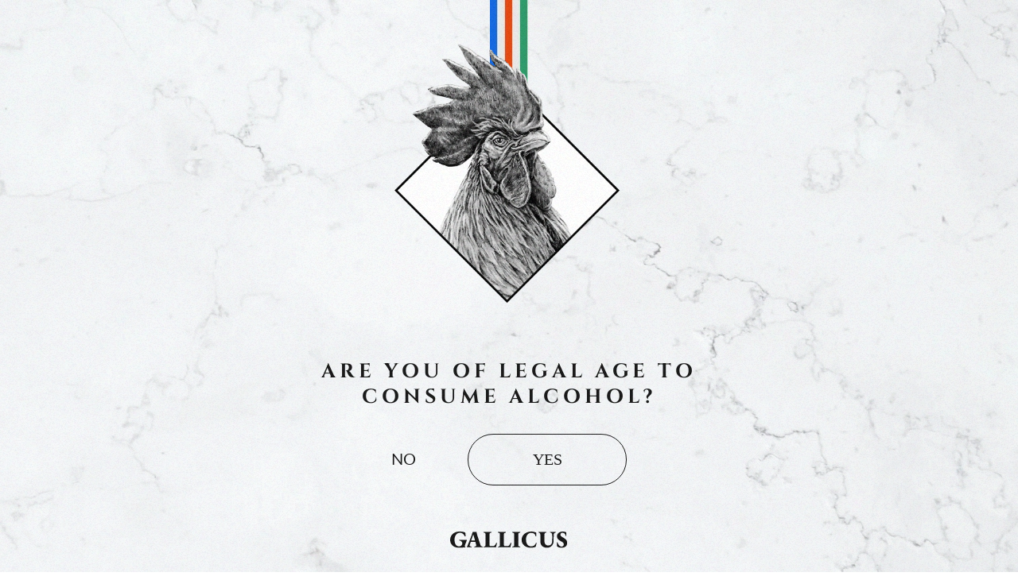

--- FILE ---
content_type: text/css
request_url: https://gallicus.com/cdn/shop/t/5/assets/custom.css?v=53549696365590497131698416623
body_size: 9264
content:
.cart__footer .information p{font-size:14px;text-align:right;color:#5f9ea0}li.Vru56DW5IUIiRpxbGTDg:nth-child(1){display:none}.hide-controls::-webkit-media-controls,.hide-controls::-webkit-media-controls-enclosure,.hide-controls::-webkit-media-controls-panel,.hide-controls::-webkit-media-controls-overlay-play-button,.hide-controls::-webkit-media-controls-start-playback-button{display:none!important}h3#ContactFooter-success{font-size:20px;color:#438445;display:block;margin:20px auto 0}.modal{display:none;position:fixed;z-index:9;left:0;top:0;width:100%;height:100%;background-color:#00000080}.modal-content .footer-block__newsletter{text-align:center!important}.modal-content form#ContactFooter{margin:0 auto}.modal-content{background:url(/cdn/shop/files/augustine-wong-li0iC0rjvvg-unsplash.jpg?v=1677598585) no-repeat center center fixed #f5f7f9;max-width:650px;border-radius:5px;padding:50px 40px;text-align:center;margin-left:auto;margin-right:auto;margin-top:200px;z-index:99999999;position:relative}.modal-content img{margin-bottom:20px}.btn-news{margin-top:30px;width:100%}.modal-content .btn-newsletter{background:#141414;border:1px solid #8a8a8a;border-radius:50px;padding:25px;display:inline-block;width:initial;min-width:auto;margin-right:auto;font-family:Lato;font-size:16px;color:#fff;letter-spacing:1px}#slider-cocktails ul{text-align:left}#slider-cocktails ul li{color:#141414}#slide1-cocktail .grid__item .text,#slide2-cocktail .grid__item .text,#slide3-cocktail .grid__item .text{max-width:max-content;text-align:left}.otherp div#slider-cocktails{margin-top:250px}.mon-produit{overflow:hidden}.page-width.page-width--narrow.section-template--17025467253025__main-padding p{text-align:justify;color:#000}h1.cart__empty-text{font-size:16px!important;letter-spacing:inherit;margin-bottom:50px}.footer__content-bottom-wrapper.page-width{display:block}small.unit-price.caption{display:none}fieldset.js.product-form__input:nth-child(3) legend.form__label{position:relative;top:15px}fieldset.js.product-form__input:nth-child(3) label{padding:15px 20px!important;background:transparent}.product-form__input:nth-child(3) input[type=radio]:checked+label{color:#fff!important}.product__info-container .price.price--large{text-align:right;float:right}.product__tax.caption.rte{visibility:hidden}.product__info-container span.badge.price__badge-sold-out.color-inverse{display:none}.englobemoitoutca{float:right}.btn-recette{display:none}#loader{border:7px solid #f3f3f3;border-top:7px solid #ba9130;border-radius:50%;width:60px;height:60px;animation:spin 2s linear infinite;position:absolute;left:0;top:43vh;transform:translate(-50%,-50%);z-index:0;right:0;margin:0 auto;color:transparent}@keyframes spin{0%{transform:rotate(0)}to{transform:rotate(360deg)}}svg.icon.icon-instagram{margin-right:10px}.otherp .image-with-text.image-with-text--overlap.page-width.isolate.section-template--18090563993889__f4aa5e76-324a-4d55-9708-701366955579-padding .image-with-text__text-item.grid__item,.image-with-text.image-with-text--overlap.page-width.isolate.section-template--18093445054753__f4aa5e76-324a-4d55-9708-701366955579-padding .image-with-text__text-item.grid__item,.image-with-text.image-with-text--overlap.page-width.isolate.section-template--18092615434529__f4aa5e76-324a-4d55-9708-701366955579-padding .image-with-text__text-item.grid__item{margin:0 auto;max-width:500px;width:initial}a#ba-cookie-dismiss{cursor:pointer}.footer__column.footer__column--info{align-items:center}.image-with-text__media.image-with-text__media--adapt.gradient.color-background-1.global-media-settings.media{overflow:initial!important}@font-face{font-family:CinzelMedium;src:url(/cdn/shop/files/Cinzel-Medium.woff2?v=1676965124) format("woff2"),url(/cdn/shop/files/Cinzel-Medium.woff?v=1676965124) format("woff");font-weight:500}@font-face{font-family:Cinzel;src:url(/cdn/shop/files/Cinzel-Regular.woff2?v=1676964539) format("woff2"),url(/cdn/shop/files/Cinzel-Regular.woff?v=1676964539) format("woff");font-weight:400}@font-face{font-family:CinzelBold;src:url(/cdn/shop/files/Cinzel-Bold.woff2?v=1676964539) format("woff2"),url(/cdn/shop/files/Cinzel-Bold.woff?v=1676964539) format("woff");font-weight:700}@font-face{font-family:CinzelBlack;src:url(/cdn/shop/files/Cinzel-Black.woff2?v=1676964539) format("woff2"),url(/cdn/shop/files/Cinzel-Black.woff?v=1676964539) format("woff");font-weight:900}body.overfloww{overflow:hidden}body.loaded #MainContent{opacity:1;transform:translateY(0);transition:opacity .5s ease,transform .5s ease}.product slider-component.slider-mobile-gutter{z-index:1}.rich-text p{color:#141414}th.caption-with-letter-spacing{font-size:12px;color:#141414}@media only screen and (max-width: 772px){footer.footer.color-background-1.gradient.section-footer-padding,footer div,footer p,footer a,footer h2{text-align:center;margin:0 auto;justify-content:center}}footer .grid__item{max-width:100%!important}.footer-block.grid__item.follow-us{text-align:right}.caption a{font-weight:600;color:#000;text-decoration:none}div#logo-footer{justify-content:center;align-items:center}.grid__item.center.line{height:1px;background:#14141447;display:inline-block}.grid__item.center.image{max-width:250px!important}footer.footer.color-background-1.gradient.section-footer-padding{border-top:0px}h2.footer-block__heading{font-weight:900;text-transform:uppercase;letter-spacing:1.2px;color:#141414;font-size:18px}ul.footer-block__details-content li a,.footer-block__details-content h3,footer li a{font-weight:400;line-height:1;color:#141414!important;font-size:16px!important}.hide{display:none}body.blog h1{margin-bottom:30px!important}#slide1 h2{color:#ba9130;font-family:CINZELBLACK;font-size:55px;letter-spacing:10px}#slide1 h2 span{font-family:Cinzel}#slide1 a{text-decoration:none!important;position:relative;font-family:Lato;color:#141414;letter-spacing:1.5px;font-size:18px;display:inline-block;text-transform:uppercase}#slide1 a:before{content:"";background-color:#141414;transition:.15s ease-out;width:0%;height:1px;position:absolute;left:0;bottom:-4px;margin:0 auto}div#slider-gallicus{max-width:1900px;margin:0 auto}#slider-gallicus a:hover:before{width:80%}#slider-cocktails a:hover:before{width:73%}#slide1 a img{display:inline-block;width:50px;position:relative;top:17px;margin-left:10px}#slide1 p{font-size:18px;color:#141414;text-align:justify}#slide1 .bloc-right,#slide2 .bloc-right,#slide3 .bloc-right{position:relative;top:100px}#slide1 .bloc-right img,#slide2 .bloc-right img,#slide3 .bloc-right img{margin-left:auto}#slide2 h2{color:#3b9b7c;font-family:CINZELBLACK;font-size:55px;letter-spacing:10px}#slide2 h2 span{font-family:Cinzel}#slide2 a{text-decoration:none!important;position:relative;font-family:Lato;color:#141414;letter-spacing:1.5px;font-size:18px;display:inline-block;text-transform:uppercase}#slide2 a:before{content:"";background-color:#141414;transition:.15s ease-out;width:0%;height:1px;position:absolute;left:0;bottom:-4px;margin:0 auto}#slide2 a img{display:inline-block;width:50px;position:relative;top:17px;margin-left:10px}#slide2 p{font-size:18px;color:#141414;text-align:justify}img.p2-ingredient-1{position:absolute;top:150px;left:68px;z-index:-1}img.p2-ingredient-2{position:absolute;bottom:100px;right:-24px;z-index:-1}img.p2-ingredient-3{position:absolute;top:0;right:-60px;z-index:-1}#slide3 h2{color:#c6745c;font-family:CINZELBLACK;font-size:55px;letter-spacing:10px}#slide3 h2 span{font-family:Cinzel}#slide3 a{text-decoration:none!important;position:relative;font-family:Lato;color:#141414;letter-spacing:1.5px;font-size:18px;display:inline-block;text-transform:uppercase}#slide3 a:before{content:"";background-color:#141414;transition:.15s ease-out;width:0%;height:1px;position:absolute;left:0;bottom:-4px;margin:0 auto}#slide3 a img{display:inline-block;width:50px;position:relative;top:17px;margin-left:10px}#slide3 p{font-size:18px;color:#141414;text-align:justify}img.p3-ingredient-1{position:absolute;bottom:91px;left:-59px;z-index:-1}img.p3-ingredient-2{position:absolute;top:50px;right:0;z-index:-1}img.p3-ingredient-3{position:absolute;bottom:100px;right:0;z-index:-1;max-width:300px}.slider-pagination{text-align:center}.slider-pagination ul li{list-style-type:none;display:inline-block}.slider-pagination ul li button{border:none;width:65px;height:65px;border-radius:50px;margin:0 10px;font-family:CinzelBold;font-size:25px;background:transparent}.slider-pagination ul li:nth-of-type(1) button{color:#ba9130}.slick-dots li:not(:last-child):after{content:"";display:inline-block;height:1px;width:225px;margin:0 auto;position:relative;bottom:5px}.slick-dots li:nth-of-type(1):after{background:linear-gradient(to right,#ba9130,#3b9b7c)}.slick-dots li:nth-of-type(2):after{background:linear-gradient(to right,#3b9b7c,#c6745c)}.slider-pagination ul li:nth-of-type(2) button{color:#3b9b7c}.slider-pagination ul li:nth-of-type(3) button{color:#c6745d}.slider-pagination ul li.slick-active:nth-of-type(1) button{border:#ba9130 1px solid}.slider-pagination ul li.slick-active:nth-of-type(1) button{background:#efeadd}.slider-pagination ul li.slick-active:nth-of-type(2) button{border:#3b9b7c 1px solid}.slider-pagination ul li.slick-active:nth-of-type(2) button{background:#dbebe8}.slider-pagination ul li.slick-active:nth-of-type(3) button{border:#c6745d 1px solid;background:#f4e7e5}.slider-pagination ul li button{padding:0}.bloc-left.images{display:inline-block;position:relative;float:right}.bloc-left img.ingredient-1,.bloc-left img.ingredient-2,.bloc-left img.ingredient-3{position:absolute}.bloc-left img.ingredient-1{bottom:50px;left:0;right:0}.bloc-left img.ingredient-2{right:0;bottom:200px}ul#Slider-template--17025467023649__116cca1f-0f1a-4278-a1bc-8e374395b98d .card__media img,ul#product-grid .card__media img{padding:13px!important}.bloc-left img.ingredient-3{right:-121px;top:80px}.bloc-left img.product-1{position:relative;z-index:2}div#slider-id-wrapper{max-width:2048px!important;width:100%;margin:0 auto}.quick-add .button:after{border-radius:50px;max-width:320px;margin:0 auto}.quick-add svg.icon-new.icon-cart-empty{height:30px;position:relative;top:7px}slider-component.slider-mobile-gutter.page-width-desktop{padding:0}.card__information h3 a{font-size:20px;text-align:center;font-family:CinzelBold;letter-spacing:1.5px;text-transform:uppercase}.grid__item:nth-of-type(1) .card__information:first-child h3 a{color:#ba9130!important}.grid__item:nth-of-type(2) .card__information:first-child h3 a{color:#3b9b7c!important}.grid__item:nth-of-type(3) .card__information:first-child h3 a{color:#c6745c!important}.product-grid .underline-links-hover:hover a{text-decoration:none!important}.price{text-align:center;padding:10px 0}.quick-add button{background:transparent;font-size:16px;padding-bottom:30px;padding-top:16px}.cocktails h1{margin-bottom:0;padding-top:3vh}.cocktails .header{padding-top:20px!important;padding-bottom:20px}.cocktails main .page-width{padding-top:0;padding-bottom:0}.cocktails .section .image-with-text{margin-bottom:120px}@media screen and (max-width: 991px){.cocktails .section .image-with-text{margin-bottom:50px!important}.cocktails h1{font-size:1.8em!important;letter-spacing:5px!important}}.cocktails .section:nth-of-type(1) .image-with-text .titre-cocktails h3{color:#ba9130;font-family:CINZELBOLD;margin-top:0}.cocktails .section:nth-of-type(1) .image-with-text .titre-cocktails h2{color:#000;font-family:CINZELBOLD;margin-bottom:0}@media screen and (min-width: 992px){.cocktails .section:nth-of-type(1) .image-with-text .titre-cocktails h3{font-size:1.3em}.cocktails .section:nth-of-type(1) .image-with-text .titre-cocktails h2{font-size:3em}.cocktails .section:nth-of-type(1) .tresse{background:url(/cdn/shop/files/gallicus_tresse_cognac-amaro2.png?v=1698409418);width:19px;display:block;background-size:13px;background-repeat:repeat-y;height:100%;position:absolute;left:0}}@media screen and (max-width: 991px){.cocktails .section:nth-of-type(1) .image-with-text .titre-cocktails h3{font-size:1em}.cocktails .section:nth-of-type(1) .image-with-text .titre-cocktails h2{font-size:2em}}.cocktails .section:nth-of-type(1) .image-with-text .titre-cocktails h2 span{color:#ba9130}.cocktails .section:nth-of-type(1) h4{color:#ba9130;font-family:CINZELBOLD;font-size:1.2em;margin-top:3.5em!important;margin-bottom:.5em}.cocktails .section:nth-of-type(2) .image-with-text .titre-cocktails h3{color:#3b9b7c;font-family:CINZELBOLD;margin-top:0}.cocktails .section:nth-of-type(2) .image-with-text .titre-cocktails h2{color:#000;font-family:CINZELBOLD;margin-bottom:0}@media screen and (min-width: 992px){.cocktails .section:nth-of-type(2) .tresse{background:url(/cdn/shop/files/gallicus_tresse_cognac-amaro3.png?v=1698409418);width:19px;display:block;background-size:13px;background-repeat:repeat-y;height:100%;position:absolute;left:0}.cocktails .section:nth-of-type(2) .image-with-text .titre-cocktails h3{font-size:1.3em}.cocktails .section:nth-of-type(2) .image-with-text .titre-cocktails h2{font-size:3em}.cocktails .section:nth-of-type(2) .image-with-text .titre-cocktails h3:after{content:"";width:100%;height:1px;background:#3b9b7c;display:inline-block;max-width:30px;margin:7px}.cocktails .section:nth-of-type(2) .image-with-text .titre-cocktails h3:before{content:"";width:100%;height:1px;background:#3b9b7c;display:inline-block;max-width:30px;margin:7px}}@media screen and (max-width: 991px){.cocktails .section:nth-of-type(2) .image-with-text .titre-cocktails h3{font-size:1em}.cocktails .section:nth-of-type(2) .image-with-text .titre-cocktails h2{font-size:2em}}.cocktails .section:nth-of-type(2) .image-with-text .titre-cocktails h2 span{color:#3b9b7c}.cocktails .section:nth-of-type(2) h4{color:#3b9b7c;font-family:CINZELBOLD;font-size:1.4em;margin-top:3.5em!important;margin-bottom:.5em}.cocktails .section:nth-of-type(3) .image-with-text .titre-cocktails h3{color:#c6745c;font-family:CINZELBOLD;margin-top:0}.cocktails .section:nth-of-type(3) .image-with-text .titre-cocktails h2{color:#000;font-family:CINZELBOLD;margin-bottom:0}@media screen and (min-width: 992px){.cocktails .section:nth-of-type(3) .tresse{background:url(/cdn/shop/files/gallicus_tresse_cognac-amaro4.png?v=1698409418);width:19px;display:block;background-size:13px;background-repeat:repeat-y;height:100%;position:absolute;left:0}.cocktails .section:nth-of-type(3) .image-with-text .titre-cocktails h3{font-size:1.3em}.cocktails .section:nth-of-type(3) .image-with-text .titre-cocktails h2{font-size:3em}.cocktails .section:nth-of-type(3) .image-with-text .titre-cocktails h3:after{content:"";width:100%;height:1px;background:#c6745c;display:inline-block;max-width:50px;margin:7px}.cocktails .section:nth-of-type(3) .image-with-text .titre-cocktails h3:before{content:"";width:100%;height:1px;background:#c6745c;display:inline-block;max-width:50px;margin:7px}}@media screen and (max-width: 991px){.cocktails .section:nth-of-type(3) .image-with-text .titre-cocktails h3{font-size:1em}.cocktails .section:nth-of-type(3) .image-with-text .titre-cocktails h2{font-size:2em}}.cocktails .section:nth-of-type(3) .image-with-text .titre-cocktails h2 span{color:#c6745c}.cocktails .section:nth-of-type(3) h4{color:#c6745c;font-family:CINZELBOLD;font-size:1.4em;margin-top:3.5em!important;margin-bottom:.5em}.cocktails .image-with-text__content{padding-top:0;padding-bottom:0}.titre-cocktails{width:max-content;text-align:center}.cocktails p{font-size:15px;font-family:Lato}.cocktails ul li{font-size:15px;color:#141414;font-family:Lato}#slide1-cocktail .grid__item .text,#slide2-cocktail .grid__item .text,#slide3-cocktail .grid__item .text{margin-left:0!important;margin-top:40px;max-width:100%;margin-left:auto}.slider-container-cocktails .row.grid.grid--1-col.grid--2-col-tablet.grid--2-col-desktop{position:relative}img.cocktail-1,img.cocktail-2,img.cocktail-3{position:relative;right:78px;z-index:-1;border-top-right-radius:350px;border-bottom-right-radius:350px}.slider-container-cocktails{margin-bottom:250px}#slide1-cocktail h2{color:#ca6f1d}#slide2-cocktail h2{color:#7b9131}#slide3-cocktail h2{color:#cb3700}#slide1-cocktail h2,#slide2-cocktail h2,#slide3-cocktail h2{font-family:Cinzel;font-size:55px;letter-spacing:6px;text-align:left}#slide1-cocktail h2 span,#slide2-cocktail h2 span,#slide3-cocktail h2 span{font-family:CINZELBOLD!important}#slide1-cocktail a,#slide2-cocktail a,#slide3-cocktail a{text-decoration:none!important;position:relative;font-family:Lato;color:#141414;letter-spacing:1.5px;font-size:18px;text-transform:uppercase;float:left}#slide1-cocktail a:before,#slide2-cocktail a:before,#slide3-cocktail a:before{content:"";background-color:#141414;transition:.15s ease-out;width:0%;height:1px;position:absolute;left:0;bottom:-4px;margin:0 auto}#slide1-cocktail a img,#slide2-cocktail a img,#slide3-cocktail a img{display:inline-block;width:50px;position:relative;top:17px;margin-left:10px}#slide1-cocktail p,#slide2-cocktail p,#slide3-cocktail p{font-size:18px;color:#141414;text-align:left}.slider-container-cocktails .illu{position:absolute;right:0;z-index:-1;opacity:.8}#slide1-cocktail img.illustration-1,#slide2-cocktail img.illustration-1,#slide3-cocktail img.illustration-1{margin-left:auto;position:relative;left:0}svg#arrow-left,svg#arrow-right{width:25px;height:54px}#slide1 a:hover img,#slide2 a:hover img,#slide3 a:hover img,#slide1-cocktail a:hover img,#slide2-cocktail a:hover img,#slide3-cocktail a:hover img{transition:transform .2s ease-out;transform:rotate(90deg)}#slide1 a img,#slide2 a img,#slide3 a img,#slide1-cocktail a img,#slide2-cocktail a img,#slide3-cocktail a img{transition:transform .2s ease-out;transform:rotate(0)}.prev-arrow:hover{transition:all .4s cubic-bezier(.25,.8,.25,1);left:25px!important}.prev-arrow{transition:all .4s cubic-bezier(.25,.8,.25,1)}.next-arrow:hover{transition:all .4s cubic-bezier(.25,.8,.25,1);right:25px!important}.next-arrow{transition:all .4s cubic-bezier(.25,.8,.25,1)}.next-arrow.slick-arrow.slick-disabled,.prev-arrow.slick-arrow.slick-disabled{display:none!important}.prev-arrow.slick-arrow{background:#fff;padding:13px;display:block;width:80px;text-align:center;border-radius:50px;height:80px;position:absolute;z-index:2!important;top:50%;transform:translateY(-50%);left:20px}.next-arrow.slick-arrow{background:#fff;padding:13px;width:80px;text-align:center;border-radius:50px;height:80px;display:block;position:absolute;right:20px;top:50%;transform:translateY(-50%);z-index:2!important}div#shopify-section-template--17025467023649__58503451-ad8e-4962-849d-4d3f0bda1a62{position:relative}ul#Slider-template--17025467023649__863d8e74-c109-4c4f-84a5-3e173d82ae4d{justify-content:center}#accept-cookie{color:#141414;background:transparent;border:none;letter-spacing:1px;font-size:16px;margin-top:40px!important}@media only screen and (min-width: 992px){.cart__dynamic-checkout-buttons.additional-checkout-buttons{margin-right:0}.cart__ctas{justify-content:end}.cart__blocks{width:100%!important;margin-right:auto!important;text-align:right}.modal-content h2.footer-block__heading{margin-bottom:30px!important;font-size:20px!important}.header__icons{margin-right:50px}div#shopify-section-16115829517636b984 .hero__text-content.vertical-bottom.horizontal-center.uk-scrollspy-inview.uk-animation-slide-bottom-medium .hero__subtitle{position:absolute;right:-80px;max-width:450px;text-align:right}div#shopify-section-16115829517636b984 .hero__text-wrap{bottom:30px!important;position:relative!important}div#shopify-section-16115716524d0d7737 h2{top:80px;z-index:1;left:380px!important;left:auto;font-size:7.5em!important;line-height:.6}}.title-wrapper-with-link.title-wrapper--self-padded-mobile.title-wrapper--no-top-margin.title-gallicus.aos-init.aos-animate{z-index:9;position:relative}div#ImageWithText--template--18090563993889__f4aa5e76-324a-4d55-9708-701366955579 .image-with-text__text.rte.body p{margin-top:50px}@media only screen and (max-height: 700px){.modal-content{margin-top:0!important}}@media only screen and (max-width: 991px){img#drapeauGallicus{display:none}.modal-content h2.footer-block__heading{font-size:16px!important}div#accept-cookie button:first-child{margin-bottom:25px;margin-left:auto;margin-right:auto}#accept-cookie button.close{color:#141414;background:transparent;border:none;letter-spacing:1px;font-size:16px;padding:24px;display:inline-block;width:initial;min-width:250px;border:1px solid;border-radius:50px;display:block;margin:0 auto}.modal-content{margin:30px}.modal-content img{max-width:120px}.product-form__input.product-form__quantity{text-align:center;width:100%;margin:0 auto}quantity-input.quantity{margin:0 auto}.homep .tl-switcher-container.top-right.tl-custom-position{display:none}.grid__item.center.line{margin-bottom:20px}.grid__item.center.line:last-child{display:none}.slider-pagination.aos-init.aos-animate{margin:0}img.tresse,img.tresse+p{display:block!important;margin:15px auto;text-align:center}h2.product-recommendations__heading.h0{font-size:25px}.product__info-container h1{font-size:30px!important}div#Banner-template--18090563993889__4255c049-c968-4c6e-8b77-f9050e47d2f7 .banner__text span{font-size:20px!important}div#ImageWithText--template--18090563993889__f4aa5e76-324a-4d55-9708-701366955579 h2.image-with-text__heading.h1,div#ImageWithText--template--18093445054753__f4aa5e76-324a-4d55-9708-701366955579 h2.image-with-text__heading.h1,div#ImageWithText--template--18092615434529__f4aa5e76-324a-4d55-9708-701366955579 h2.image-with-text__heading.h1{font-size:30px!important}.product-grid-container .card.card--standard.card--media{padding-bottom:60px}#slider-gallicus a{text-align:left;padding-left:0;display:block;padding-bottom:12px}.slider-container-cocktails{margin-bottom:100px!important}#slider-gallicus h2{text-align:center}img.p3-ingredient-1,img.p3-ingredient-3,img.p2-ingredient-1,img.p2-ingredient-3{display:none!important}.prev-arrow.slick-arrow,.next-arrow.slick-arrow{top:30%!important}div#shopify-section-16115719845715931b .feature-row__item div{margin:0 auto!important;max-width:350px}div#shopify-section-16188339086765dc29 .feature-row__item:nth-child(2){margin-top:20px}div#shopify-section-16188339086765dc29 .feature-row{display:inline-block}div#shopify-section-16072818037b377e9e img.uk-scrollspy-inview.uk-animation-slide-bottom-medium{max-height:147px!important}div#shopify-section-161150092256dee18f .enlarge-text p,div#shopify-section-16115719845715931b .feature-row__item.feature-row__text.feature-row__text--left.larger-text p,.slideshow__slide.slideshow__slide--16115829517636b984-0.slick-slide.slick-current.slick-active .hero__text-content.vertical-bottom .hero__subtitle .animation-contents,.text-notes,div#shopify-section-16188339086765dc29 p{font-size:18px!important}.footer__logo-social .footer__logo{width:100%}.footer__logo-social .footer__logo img{margin:0 auto}img.baie-new,img.baie1,img.graines{display:none}.slideshow__slide.slideshow__slide--16115829517636b984-0.slick-slide.slick-current.slick-active .hero__text-content.vertical-bottom h2.h1.hero__title .animation-contents{line-height:.5!important;padding:21px 0!important;height:145px!important;font-size:3em!important}div#shopify-section-16115829517636b984{margin-top:80px}.collection-hero__content:before,.hero__image-wrapper:before,.hero__media:before{background-image:linear-gradient(to bottom,#0f0f0d,#0f0f0d00 100%,#0e131100)!important}div#shopify-section-16115716524d0d7737 h2{top:0;z-index:1;font-size:5em!important}div#ProductSection-1607271885db44ac38 .product-single__meta .larger-text p,.second-title-prince,.second-title-prince-2{font-size:4.3em!important;height:120px!important}div#shopify-section-16072736142572bb42 .grid img{max-width:181px}p.text-notes{text-align:center}div#shopify-section-16147809237d6954c8 p:first-child{margin-top:30px}#shopify-section-161460312863b488f9 h2.second-title-prince{top:-66px!important;padding:0!important}.modal-prompt h1{font-size:2em!important}.modal-prompt img{max-width:250px!important}}.modal-prompt{margin:0 auto;top:10vh;z-index:1000000;text-align:center;max-width:850px;width:100%}.modal-prompt .h1{font-family:CinzelBold;font-size:34px;margin:30px 0 60px;color:#141414;font-weight:100;text-transform:uppercase;letter-spacing:5px}img.drapeau-animate{left:0;right:0;margin:0 auto;z-index:-1;position:absolute;top:-450px;animation:arrivee 1s ease-out forwards;animation-delay:1s;opacity:0}@keyframes arrivee{0%{top:-450px}to{top:0;opacity:1}}.modal-prompt img:nth-child(2){max-width:444px;width:100%;margin-top:100px}.modal-prompt p{color:#fff}img.logo-gallicus{position:absolute;z-index:9999999;bottom:50px;left:0;right:0;margin:0 auto}#prompt-background{background:url(/cdn/shop/files/augustine-wong-li0iC0rjvvg-unsplash.jpg?v=1677598585) no-repeat center center fixed #555;-webkit-background-size:cover;-moz-background-size:cover;-o-background-size:cover;background-size:cover;width:100%;height:100%;position:fixed;left:0;top:0;z-index:9999999}a#button-exit,h1.title.title--primary{color:#141414;font-size:20px;text-decoration:none}button#submit_birthdate{border:1px solid #141414;font-family:soleil;font-size:20px;color:#141414;padding:20px 60px;margin-left:60px;cursor:pointer;background:transparent;border-radius:50px;min-width:200px}a#button-exit:hover,button#submit_birthdate:hover,a.button:hover{text-decoration:underline!important}.modal-prompt select{float:left;margin-right:10px}div#shopify-section-template--17025467023649__6dafc588-4dda-402d-a7a4-2cd407f2be85{height:103vh;position:relative;top:-211px}#shopify-section-template--17025467023649__6dafc588-4dda-402d-a7a4-2cd407f2be85 iframe{width:100vw;height:56.25vw;min-height:103vh;min-width:200.77vh;position:absolute;top:50%;left:50%;-webkit-transform:translate(-50%,-50%);-ms-transform:translate(-50%,-50%);transform:translate(-50%,-50%)}.banner__vimeo{position:relative;height:100%;padding-bottom:0;overflow:hidden;max-width:100%}button#music-control{position:absolute;bottom:20px;background:transparent;z-index:1;right:30px;border:none}#wave{height:50px;width:50px;fill:#fff}#audio-off{height:70px;width:70px;fill:#fff;position:relative;left:10px;bottom:6px}#Line_1{-webkit-animation:pulse 1s infinite;animation:pulse 1s infinite;-webkit-animation-delay:.15s;animation-delay:.15s}#Line_2{-webkit-animation:pulse 1s infinite;animation:pulse 1s infinite;-webkit-animation-delay:.3s;animation-delay:.3s}#Line_3{-webkit-animation:pulse 1s infinite;animation:pulse 1s infinite;-webkit-animation-delay:.45s;animation-delay:.45s}#Line_4{-webkit-animation:pulse 1s infinite;animation:pulse 1s infinite;-webkit-animation-delay:.6s;animation-delay:.6s}#Line_5{-webkit-animation:pulse 1s infinite;animation:pulse 1s infinite;-webkit-animation-delay:.75s;animation-delay:.75s}#Line_6{-webkit-animation:pulse 1s infinite;animation:pulse 1s infinite;-webkit-animation-delay:.9s;animation-delay:.9s}#Line_7{-webkit-animation:pulse 1s infinite;animation:pulse 1s infinite;-webkit-animation-delay:1.05s;animation-delay:1.05s}#Line_8{-webkit-animation:pulse 1s infinite;animation:pulse 1s infinite;-webkit-animation-delay:1.2s;animation-delay:1.2s}#Line_9{-webkit-animation:pulse 1s infinite;animation:pulse 1s infinite;-webkit-animation-delay:1.35s;animation-delay:1.35s}@-webkit-keyframes pulse{0%{transform:scaleY(1);transform-origin:50% 50%}50%{transform:scaleY(.7);transform-origin:50% 50%}to{transform:scaleY(1);transform-origin:50% 50%}}@keyframes pulse{0%{transform:scaleY(1);transform-origin:50% 50%}50%{transform:scaleY(.7);transform-origin:50% 50%}to{transform:scaleY(1);transform-origin:50% 50%}}.homep .tl-switcher-container.bottom-right.tl-custom-position{top:15px;bottom:initial;border-color:#fff!important}.tl-switcher-container.bottom-right.tl-custom-position{box-shadow:none}.homep .tl-options li span{color:#000!important}.homep .tl-custom-position .tl-select .tl-label{color:#fff!important;border-width:1px;border-color:#fff}.otherp .tl-switcher-container.top-right.tl-custom-position{top:25px;position:fixed;z-index:9999999999}.homep .tl-switcher-container.top-right.tl-custom-position{border:1px solid white!important}.tl-switcher-container.top-right.tl-custom-position{padding:0 2px;box-shadow:none}.homep .tl-select:after{border-color:#fff!important}.section-header .cart-count-bubble{background:#fff;top:0}.section-header .cart-count-bubble>span{color:#000;font-family:Lato;font-weight:800;font-size:12px}.shopify-section.section-header.shopify-section-header-sticky .cart-count-bubble,.page .cart-count-bubble{background:#000!important}.shopify-section.section-header.shopify-section-header-sticky .cart-count-bubble>span,.page .cart-count-bubble>span{color:#fff!important}.shopify-section.section-header.shopify-section-header-sticky .header.homepage,.shopify-section.section-header.shopify-section-header-sticky .header.page{padding-top:0!important;padding-bottom:0!important}.shopify-section.section-header.shopify-section-header-sticky .header.homepage ul li a span,.header.page ul li a span{color:#000!important}.shopify-section.section-header.shopify-section-header-sticky .header.homepage svg.icon-new.icon-cart-empty path,.shopify-section.section-header.shopify-section-header-sticky .header.homepage svg.icon-new.icon-cart path,.header.page svg.icon-new.icon-cart path{fill:#000!important}.menu-open header.homepage svg.icon-new.icon-cart-empty path{fill:#000}.shopify-section.section-header.shopify-section-header-sticky header.homepage svg.icon-new.icon-hamburger line,header.page svg.icon-new.icon-hamburger line{stroke:#000!important}header.homepage svg.icon-new.icon-hamburger+svg{z-index:2}header.homepage svg.icon-new.icon-hamburger+svg path{fill:#000!important;stroke:#000!important}.page svg.icon.icon-close path{fill:#000!important;stroke:#000}.section-header img.header__heading-logo-sticky{display:none}.shopify-section.section-header.shopify-section-header-sticky .header.homepage img.header__heading-logo-sticky,.header.page img.header__heading-logo-sticky{display:block!important;padding:25px 0;z-index:1;position:relative}.shopify-section.section-header.shopify-section-header-sticky .header.homepage img.header__heading-logo{display:none!important}section#shopify-section-template--17025467023649__16775083634149a3fc .page-width{max-width:100%}div#insta-feed{max-width:1920px}@media only screen and (max-width: 1699px){.otherp .tl-switcher-container.top-right.tl-custom-position{display:none}}@media only screen and (max-width: 991px){li#Slide-template--17025467351329__9dbe3bab-bafb-4fa0-90d6-a943af7ef6db-2{display:none}.homep.overflow-hidden-tablet .tl-switcher-container.top-right.tl-custom-position{z-index:1}div#Banner-template--18092615434529__4255c049-c968-4c6e-8b77-f9050e47d2f7 .banner__box{top:0!important}div#Banner-template--18092615434529__4255c049-c968-4c6e-8b77-f9050e47d2f7 .banner__box{padding:0!important;position:relative;top:140px}img.tresse{display:none}.header__icons{justify-self:center}header-drawer{justify-self:center!important}.instafeed-container{width:100%!important;position:initial;padding-top:100%!important}}@media only screen and (min-width: 992px){div#shopify-section-template--17025467023649__2663ec62-d68e-4b85-8db0-ec83306c5b02{position:relative;bottom:100px}.instafeed-container{width:33.333333%!important;padding-top:33.333333%!important}}.marble{content:"";position:absolute;top:0;left:0;width:100%;height:100%;position:fixed;background:url(/cdn/shop/files/white_marble_background_seamless.jpg?v=1676966271);background-position:0 0;z-index:1;pointer-events:none;opacity:.14;z-index:0;display:block!important}.o-noise{content:"";position:absolute;top:0;left:0;width:100%;height:100%;position:fixed;background:url(/cdn/shop/files/noise.jpg?v=1676912832);background-position:0 0;-webkit-background-size:200px 200px;background-size:200px;z-index:1;pointer-events:none;opacity:.03;z-index:0;display:block!important}.o-noise-legal{content:"";position:absolute;top:0;left:0;width:100%;height:100%;position:fixed;background:url(/cdn/shop/files/noise.jpg?v=1676912832);background-position:0 0;-webkit-background-size:200px 200px;background-size:200px;z-index:1;pointer-events:none;opacity:.04;z-index:999999999;display:block!important}.collection.section-template--17025467023649__116cca1f-0f1a-4278-a1bc-8e374395b98d-padding{background:url(/cdn/shop/files/carte.png?v=1676999014) no-repeat;background-size:60%;background-position:center;padding:250px 0;background-position-y:100px;background-position-x:71%;z-index:1;position:relative}h2.title.h0,h1.collection-hero__title,h1.title--primary,h1.cart__empty-text,h1.article-template__title{font-family:CINZELBOLD;text-transform:uppercase;letter-spacing:10px;text-align:center}.is-empty a.button{background:#141414;border-radius:50px;padding:25px;min-width:300px;text-transform:uppercase}.is-empty a.button:after,.is-empty a.button:before{border:none!important;content:none}.product-recommendations__heading{font-family:CINZELBOLD;text-transform:uppercase;letter-spacing:10px;text-align:center;font-size:40px}ul.grid.product-grid.grid--3-col-desktop.grid--2-col-tablet-down{justify-content:center}.product-form__input.product-form__quantity label{font-size:16px;color:#141414}.cart-item__details>div{display:none!important}h1.main-page-title.page-title.h0{font-family:CINZELBOLD;text-transform:uppercase;letter-spacing:10px;font-size:40px;text-align:center}.title-gallicus{display:block;text-align:center}.title-gallicus h2 span{position:relative;bottom:-70px;z-index:1}svg.icon-new.icon-hamburger+svg path,header.homepage svg.icon-new.icon-cart-empty path,header.homepage svg.icon-new.icon-cart path,header.homepage svg.icon-new.icon-hamburger,header.page svg.icon-new.icon-hamburger{fill:#fff}.menu-open header.homepage svg.icon-new.icon-cart path{fill:#000}.page .header__icon--menu .icon{z-index:999}.degrade-horizontal{display:block!important;background:linear-gradient(#00000085,transparent);height:215px;width:100%;position:absolute;z-index:1;top:0}.degrade-horizontalyt{display:block!important;background:linear-gradient(#00000085,transparent);height:215px;width:100%;position:absolute;z-index:1;top:-16vh}.page img.header__heading-logo{display:none}.gradient{background:transparent!important}header.homepage ul li a span{font-size:15px;color:#fff;letter-spacing:1.2px;text-transform:uppercase;font-family:CinzelMedium}header.page ul li a span{font-size:15px;color:#000;letter-spacing:1.2px;text-transform:uppercase;font-family:CinzelMedium}a.header__menu-item.list-menu__item.link.link--text span{text-decoration:none!important}a.header__menu-item.list-menu__item.link.link--text,.page a.header__menu-item.list-menu__item.link.link--text{text-decoration:none!important;position:relative}a.header__menu-item.list-menu__item.link.link--text span:before{content:"";background-color:#fff;transition:.15s ease-out;width:0%;height:1px;position:absolute;left:0;right:0;bottom:0;margin:0 auto}.page a.header__menu-item.list-menu__item.link.link--text span:before{background-color:#000!important}.shopify-section-header-sticky header.homepage a.header__menu-item.list-menu__item.link.link--text span:before,.shopify-section-header-sticky header.page a.header__menu-item.list-menu__item.link.link--text span:before{content:"";background-color:#000!important}a.header__menu-item.list-menu__item.link.link--text:hover span:before,a.header__menu-item.list-menu__item.link.link--text span.header__active-menu-item:before{width:75%}summary.header__icon.header__icon--search{display:none}.media.video-background>*:not(.zoom):not(.deferred-media__poster-button){height:auto}.section-template--17025467023649__c853ce49-ab36-4747-ae86-42201518234a-padding{padding:0!important}.shopify-section.section-header .gradient{background:transparent}.shopify-section-header-sticky .gradient{backdrop-filter:blur(10.5px);-webkit-backdrop-filter:blur(10.5px);background:#ffffffc2!important}.banner__box{padding-top:1rem;padding-bottom:1rem}.banner__heading.h0{line-height:2rem}.banner__media,.banner:after,.banner__media:after{background:none}.media.video-background>*:not(.zoom):not(.deferred-media__poster-button){display:block}.media.image-background{display:none}li#Slide-template--17025467023649__863d8e74-c109-4c4f-84a5-3e173d82ae4d-1{max-width:355px;max-height:439px;overflow:hidden}li#Slide-template--17025467023649__863d8e74-c109-4c4f-84a5-3e173d82ae4d-3{max-width:355px;max-height:355px;overflow:hidden}li#Slide-template--17025467023649__863d8e74-c109-4c4f-84a5-3e173d82ae4d-2{max-width:756px;max-height:756px;overflow:hidden}li#Slide-template--17025467023649__863d8e74-c109-4c4f-84a5-3e173d82ae4d-1 img,li#Slide-template--17025467023649__863d8e74-c109-4c4f-84a5-3e173d82ae4d-2 img,li#Slide-template--17025467023649__863d8e74-c109-4c4f-84a5-3e173d82ae4d-3 img{height:auto;z-index:-1}li#Slide-template--17025467023649__863d8e74-c109-4c4f-84a5-3e173d82ae4d-1{position:relative;top:100px}li#Slide-template--17025467023649__863d8e74-c109-4c4f-84a5-3e173d82ae4d-3{position:relative;top:200px}div#shopify-section-announcement-bar{display:none}.quantity:before{background:transparent}section#shopify-section-template--18090563993889__product-recommendations,section#shopify-section-template--18092615434529__product-recommendations,product-recommendations.product-recommendations.page-width.section-template--18093445054753__product-recommendations-padding.isolate.product-recommendations--loaded{margin-top:200px}div#Banner-template--18090563993889__4255c049-c968-4c6e-8b77-f9050e47d2f7{display:inline-flex;max-width:1490px!important;width:100%}div#Banner-template--18090563993889__4255c049-c968-4c6e-8b77-f9050e47d2f7 .banner__text span{font-size:30px;font-family:CinzelBold;letter-spacing:8px;line-height:2;color:#ba9130}div#Banner-template--18090563993889__4255c049-c968-4c6e-8b77-f9050e47d2f7 .banner__box{padding:0!important}div#shopify-section-template--18090563993889__f4aa5e76-324a-4d55-9708-701366955579 .image-with-text__media-item.image-with-text__media-item--large.image-with-text__media-item--middle.grid__item{position:absolute;left:-600px;transform:rotate(17deg);top:-400px;width:100%;max-width:798px}div#shopify-section-template--18090563993889__f4aa5e76-324a-4d55-9708-701366955579 .media>*:not(.zoom):not(.deferred-media__poster-button){top:-30px;left:150px}div#ImageWithText--template--18090563993889__f4aa5e76-324a-4d55-9708-701366955579 .icon-tresse-gallicus{display:inline-block}div#ImageWithText--template--18090563993889__f4aa5e76-324a-4d55-9708-701366955579 p.image-with-text__text.image-with-text__text--caption.caption-with-letter-spacing.caption-with-letter-spacing--large.caption-with-letter-spacing{display:inline-block;padding:0 10px}div#ImageWithText--template--18090563993889__f4aa5e76-324a-4d55-9708-701366955579 .image-with-text__text.rte.body p{text-align:center;font-size:16px;color:#141414}div#ImageWithText--template--18090563993889__f4aa5e76-324a-4d55-9708-701366955579{text-align:center;padding:0;margin:0 auto;display:block}div#ImageWithText--template--18090563993889__f4aa5e76-324a-4d55-9708-701366955579 h2.image-with-text__heading.h1{text-align:center;font-family:CINZELBOLD;letter-spacing:6px;font-size:52px}div#ImageWithText--template--18090563993889__f4aa5e76-324a-4d55-9708-701366955579 .image-with-text__text.rte.subtitle p{color:#ba9130;text-align:center;font-family:CINZELMEDIUM;font-size:24px;letter-spacing:4px}div#ImageWithText--template--18090563993889__f4aa5e76-324a-4d55-9708-701366955579 .image-with-text__text.rte.subtitle{padding:0}div#ImageWithText--template--18090563993889__f4aa5e76-324a-4d55-9708-701366955579 .image-with-text__text-item.grid__item{justify-content:center}div#shopify-section-template--18090563993889__f4aa5e76-324a-4d55-9708-701366955579 .image-with-text__media-item.image-with-text__media-item--large.image-with-text__media-item--middle.grid__item div{border:none}div#shopify-section-template--18090563993889__f4aa5e76-324a-4d55-9708-701366955579 .image-with-text__grid.grid.grid--gapless.grid--1-col.grid--3-col-tablet{justify-content:center}section#shopify-section-template--18090563993889__4255c049-c968-4c6e-8b77-f9050e47d2f7{text-align:center}div#Banner-template--18092615434529__4255c049-c968-4c6e-8b77-f9050e47d2f7{max-width:1162px!important;width:100%}div#Banner-template--18092615434529__4255c049-c968-4c6e-8b77-f9050e47d2f7 .banner__text span{font-size:30px;font-family:CinzelBold;letter-spacing:8px;line-height:2;color:#3b9b7c!important}div#Banner-template--18092615434529__4255c049-c968-4c6e-8b77-f9050e47d2f7 .banner__box{padding:0!important;position:relative;top:140px}div#shopify-section-template--18092615434529__f4aa5e76-324a-4d55-9708-701366955579 .image-with-text__media-item.image-with-text__media-item--large.image-with-text__media-item--middle.grid__item{position:absolute;left:-600px;transform:rotate(17deg);top:-400px;width:100%;max-width:798px}div#shopify-section-template--18092615434529__f4aa5e76-324a-4d55-9708-701366955579 .image-with-text__grid.grid.grid--gapless.grid--1-col.grid--3-col-tablet{justify-content:center}div#shopify-section-template--18092615434529__f4aa5e76-324a-4d55-9708-701366955579 .image-with-text__media.image-with-text__media--adapt.gradient.color-background-1.global-media-settings.media{border:none}div#shopify-section-template--18092615434529__f4aa5e76-324a-4d55-9708-701366955579 .media>*:not(.zoom):not(.deferred-media__poster-button){top:-30px;left:150px}div#shopify-section-template--18092615434529__f4aa5e76-324a-4d55-9708-701366955579 img.tresse{max-width:118px}div#ImageWithText--template--18092615434529__f4aa5e76-324a-4d55-9708-701366955579 .icon-tresse-gallicus{display:inline-block}div#ImageWithText--template--18092615434529__f4aa5e76-324a-4d55-9708-701366955579 p.image-with-text__text.image-with-text__text--caption.caption-with-letter-spacing.caption-with-letter-spacing--large.caption-with-letter-spacing{display:inline-block;padding:0 10px}div#ImageWithText--template--18092615434529__f4aa5e76-324a-4d55-9708-701366955579 .image-with-text__text.rte.body p{text-align:center;font-size:16px;color:#141414}div#ImageWithText--template--18092615434529__f4aa5e76-324a-4d55-9708-701366955579{padding:0;margin:0 auto;text-align:center;display:block}div#ImageWithText--template--18092615434529__f4aa5e76-324a-4d55-9708-701366955579 h2.image-with-text__heading.h1{text-align:center;font-family:CINZELBOLD;letter-spacing:6px;font-size:52px}div#ImageWithText--template--18092615434529__f4aa5e76-324a-4d55-9708-701366955579 .image-with-text__text.rte.subtitle p{color:#3b9b7c!important;text-align:center;font-family:CINZELMEDIUM;font-size:24px;letter-spacing:4px}div#ImageWithText--template--18092615434529__f4aa5e76-324a-4d55-9708-701366955579 .image-with-text__text.rte.subtitle{padding:0}div#ImageWithText--template--18092615434529__f4aa5e76-324a-4d55-9708-701366955579 .image-with-text__text-item.grid__item{justify-content:center}div#ImageWithText--template--18092615434529__f4aa5e76-324a-4d55-9708-701366955579 .image-with-text__media-item.image-with-text__media-item--large.image-with-text__media-item--middle.grid__item div{border:none}div#ImageWithText--template--18092615434529__f4aa5e76-324a-4d55-9708-701366955579 .image-with-text__grid.grid.grid--gapless.grid--1-col.grid--3-col-tablet{justify-content:center}div#Banner-template--18092615434529__4255c049-c968-4c6e-8b77-f9050e47d2f7{text-align:center;margin:0 auto;display:flex}div#Banner-template--18093445054753__4255c049-c968-4c6e-8b77-f9050e47d2f7{max-width:1162px!important;width:100%}div#Banner-template--18093445054753__4255c049-c968-4c6e-8b77-f9050e47d2f7 .banner__text span{font-size:30px;font-family:CinzelBold;letter-spacing:8px;line-height:1.5;color:#c6745c!important}div#Banner-template--18093445054753__4255c049-c968-4c6e-8b77-f9050e47d2f7 .banner__box{padding:0!important;position:relative;top:140px}div#shopify-section-template--18093445054753__f4aa5e76-324a-4d55-9708-701366955579 .image-with-text__media-item.image-with-text__media-item--large.image-with-text__media-item--middle.grid__item{position:absolute;left:-600px;transform:rotate(17deg);top:-400px;width:100%;max-width:798px}div#shopify-section-template--18093445054753__f4aa5e76-324a-4d55-9708-701366955579 .image-with-text__grid.grid.grid--gapless.grid--1-col.grid--3-col-tablet{justify-content:center}div#shopify-section-template--18093445054753__f4aa5e76-324a-4d55-9708-701366955579 .image-with-text__media.image-with-text__media--adapt.gradient.color-background-1.global-media-settings.media{border:none}div#shopify-section-template--18093445054753__f4aa5e76-324a-4d55-9708-701366955579 img.tresse{max-width:118px}div#ImageWithText--template--18093445054753__f4aa5e76-324a-4d55-9708-701366955579 .icon-tresse-gallicus{display:inline-block}div#ImageWithText--template--18093445054753__f4aa5e76-324a-4d55-9708-701366955579 p.image-with-text__text.image-with-text__text--caption.caption-with-letter-spacing.caption-with-letter-spacing--large.caption-with-letter-spacing{display:inline-block;padding:0 10px}div#ImageWithText--template--18093445054753__f4aa5e76-324a-4d55-9708-701366955579 .image-with-text__text.rte.body p{text-align:center;font-size:16px;color:#141414}div#ImageWithText--template--18093445054753__f4aa5e76-324a-4d55-9708-701366955579{padding:0;margin:0 auto;text-align:center;display:block}div#ImageWithText--template--18093445054753__f4aa5e76-324a-4d55-9708-701366955579 h2.image-with-text__heading.h1{text-align:center;font-family:CINZELBOLD;letter-spacing:6px;font-size:52px}div#ImageWithText--template--18093445054753__f4aa5e76-324a-4d55-9708-701366955579 .image-with-text__text.rte.subtitle p{color:#c6745c!important;text-align:center;font-family:CINZELMEDIUM;font-size:24px;letter-spacing:4px}div#ImageWithText--template--18093445054753__f4aa5e76-324a-4d55-9708-701366955579 .image-with-text__text.rte.subtitle{padding:0}div#ImageWithText--template--18093445054753__f4aa5e76-324a-4d55-9708-701366955579 .image-with-text__text-item.grid__item{justify-content:center}div#ImageWithText--template--18093445054753__f4aa5e76-324a-4d55-9708-701366955579 .image-with-text__media-item.image-with-text__media-item--large.image-with-text__media-item--middle.grid__item div{border:none}div#ImageWithText--template--18093445054753__f4aa5e76-324a-4d55-9708-701366955579 .image-with-text__grid.grid.grid--gapless.grid--1-col.grid--3-col-tablet{justify-content:center}div#Banner-template--18093445054753__4255c049-c968-4c6e-8b77-f9050e47d2f7{text-align:center;margin:0 auto;display:flex}.product__description.rte.quick-add-hidden{width:100%;overflow:hidden}@media screen and (min-width: 990px){.product--medium .thumbnail-list{grid-template-columns:repeat(10,1fr)!important}}.product__description p{width:100%;overflow:hidden;color:#141414}quantity-input.quantity{height:65px;padding:10px;border-radius:50px}.quantity:after{border-radius:50px}small.tax-note.caption-large.rte{display:none}button.product-form__submit.button.button--full-width.button--secondary{background:transparent;border:1px solid #8a8a8a;border-radius:50px;padding:25px;display:inline-block;width:initial;min-width:250px;margin-right:20px}.totals{margin-bottom:30px}p.totals__subtotal-value{color:#121212;font-size:18px!important;border-left:1px solid;padding-left:15px}button.product-form__submit.button.button--full-width.button--secondary:after,.product-form__buttons button.shopify-payment-button__button:after{border:none!important;content:none!important}.product-form__buttons button.shopify-payment-button__button{background:#141414;border-radius:50px;padding:25px;min-width:300px;text-transform:uppercase}.product-form__input.product-form__quantity{display:inline-block}.product-form__input+div{display:inline-block;margin-left:50px}.product-form__buttons{display:inline-block!important;max-width:initial!important;text-align:right}button#checkout{padding:25px;font-size:16px}.product-form__buttons .shopify-payment-button,.unit-price.caption{display:none}button.product-form__submit.button.button--full-width.button--secondary:before{content:none!important}.grid__item.product__media-wrapper{position:relative}button.thumbnail.global-media-settings.global-media-settings--no-shadow{border-radius:10px}.product-media-container.media-type-image.media-fit-contain.global-media-settings.gradient.constrain-height{border:none}.thumbnail-slider{bottom:0;left:40px;z-index:0;width:100%}main#MainContent section>section{max-width:100%;padding:0;margin:0}.product__info-container h1{font-family:CINZEL;font-size:55px;letter-spacing:10px;text-transform:uppercase;margin-bottom:30px}.product__info-container h1 span{font-family:CINZELBOLD;position:relative;left:50px;display:block}h1.limoncello{color:#ba9130!important}h1.grappa{color:#3b9b7c!important}h1.amaro{color:#c6745c!important}.product__info-container{max-width:764px!important}fieldset.js.product-form__input{margin:0;max-width:100%;border-top:1px solid;padding:20px 0}variant-radios fieldset:nth-child(3){border-bottom:1px solid}fieldset.js.product-form__input label{font-size:16px!important;color:#141414!important;float:right!important;padding:0!important;border:none!important}fieldset.js.product-form__input:nth-child(2) label,fieldset.js.product-form__input:nth-child(1) label{background:transparent!important}fieldset.js.product-form__input legend.form__label{font-size:16px;color:#141414;float:left;font-weight:600}section#shopify-section-template--17025467351329__9dbe3bab-bafb-4fa0-90d6-a943af7ef6db .multicolumn.color-background-1.gradient.background-primary.no-heading{background:url(/cdn/shop/files/carte.png?v=1676999014) no-repeat!important;background-size:37%!important;background-position:center;padding:50px 0;background-position-x:58%!important;margin-bottom:100px}div#shopify-section-template--17025467351329__4b86b05d-8926-4025-afdd-8884da5121b1{margin:100px 0}div#shopify-section-template--17025467351329__4b86b05d-8926-4025-afdd-8884da5121b1 h2,div#shopify-section-template--17025467351329__c9177e2b-a07d-4ae9-99af-3e72df655b7e h2.image-with-text__heading.h1,.rich-text.content-container.color-background-1.gradient.rich-text--full-width.content-container--full-width.section-template--17025467351329__a71642dd-633d-4aa6-865c-91c93a6d8b5b-padding h2{font-size:2em;font-family:CinzelBold;letter-spacing:8px;line-height:2;color:#ba9130;display:inline-block;width:100%;text-transform:uppercase;text-align:center}ul#Slider-template--17025467351329__05d213f6-9bee-4208-9d97-aa41e01545e9 .media.media--transparent.media--adapt{overflow:initial!important}ul#Slider-template--17025467351329__05d213f6-9bee-4208-9d97-aa41e01545e9 .media.media--transparent.media--adapt img{min-height:342px}.page-width.section-template--17025467351329__05d213f6-9bee-4208-9d97-aa41e01545e9-padding.isolate{padding:0;min-height:500px}li#Slide-template--17025467351329__05d213f6-9bee-4208-9d97-aa41e01545e9-2 img{min-height:572px;width:100%!important;position:initial}.rich-text.content-container.color-background-1.gradient.rich-text--full-width.content-container--full-width.section-template--17025467351329__a71642dd-633d-4aa6-865c-91c93a6d8b5b-padding{margin-top:50px}div#shopify-section-template--17025467351329__c9177e2b-a07d-4ae9-99af-3e72df655b7e p,div#shopify-section-template--17025467351329__4b86b05d-8926-4025-afdd-8884da5121b1 p{text-align:center;font-size:16px;color:#141414}section#shopify-section-template--17025467351329__9dbe3bab-bafb-4fa0-90d6-a943af7ef6db .multicolumn-card-spacing{padding-top:0rem!important;margin-left:0rem!important;margin-right:0rem!important}li#Slide-template--17025467351329__9dbe3bab-bafb-4fa0-90d6-a943af7ef6db-3 p{font-size:2em;font-family:CinzelBold;letter-spacing:8px;line-height:2;color:#ba9130;display:inline-block;width:100%;text-transform:uppercase}li#Slide-template--17025467351329__9dbe3bab-bafb-4fa0-90d6-a943af7ef6db-2{position:absolute;left:210px;bottom:-73px;max-width:450px}li#Slide-template--17025467351329__9dbe3bab-bafb-4fa0-90d6-a943af7ef6db-3{position:absolute;right:0;max-width:51%!important;width:100%!important;flex:none!important;display:block}.page-width.section-template--17025467351329__9dbe3bab-bafb-4fa0-90d6-a943af7ef6db-padding.isolate{padding:0}.multicolumn.background-primary .multicolumn-card{background:transparent!important}@media screen and (max-width: 1279px) and (min-height: 500px){#shopify-section-template--17025467023649__6dafc588-4dda-402d-a7a4-2cd407f2be85 iframe{top:52%}}@media screen and (max-width: 991px) and (max-height: 900px){.section-header div.header__heading{position:absolute;left:0;right:0;top:11px;text-align:center;z-index:-1}.shopify-section-header-sticky div.header__heading{position:initial!important;z-index:2}div#shopify-section-template--17025467023649__6dafc588-4dda-402d-a7a4-2cd407f2be85{top:-97px!important}}@media screen and (min-width: 992px) and (max-width: 1280px){.slider-container .grid__item.right{width:60%!important;max-width:52%;text-align:right;margin-left:auto;padding-right:86px}}@media screen and (max-width: 775px){.slick-dots li:not(:last-child):after{max-width:50px}}@media screen and (min-width: 991px) and (max-width: 1280px){#slider-gallicus .grid__item.right{padding-left:60px!important;margin-left:0;padding-right:inherit}}@media screen and (max-width: 1280px){.header__icon--menu[aria-expanded=true]:before{background:transparent!important}div#menu-drawer{position:absolute;top:0;z-index:0}footer .grid__item.center.line{display:none}div#shopify-section-template--18092615434529__f4aa5e76-324a-4d55-9708-701366955579 .image-with-text__media-item.image-with-text__media-item--large.image-with-text__media-item--middle.grid__item,.section-template--18090563993889__f4aa5e76-324a-4d55-9708-701366955579-padding .grid__item{position:initial!important}div#shopify-section-template--18093445054753__f4aa5e76-324a-4d55-9708-701366955579 .media>*:not(.zoom):not(.deferred-media__poster-button),div#shopify-section-template--18092615434529__f4aa5e76-324a-4d55-9708-701366955579 .media>*:not(.zoom):not(.deferred-media__poster-button),div#shopify-section-template--18090563993889__f4aa5e76-324a-4d55-9708-701366955579 .media>*:not(.zoom):not(.deferred-media__poster-button){left:0}section#shopify-section-template--17025467023649__1677000877a3b9a7db{margin-top:100px}.card__inner.color-background-2.gradient.ratio{max-width:300px;margin:0 auto}.product__info-wrapper.grid__item{padding:25px}button.product-form__submit.button.button--full-width.button--secondary,.product-form__buttons .shopify-payment-button{width:100%}button#music-control{display:none}.header__icons{padding-right:10px}.menu-open div#menu-drawer{position:absolute;top:0;z-index:0;height:100vh}div#menu-drawer{height:100vh}nav.menu-drawer__navigation{padding:0;margin-top:15vh}div#coq-illu-mbl{position:absolute;bottom:0;z-index:0;left:-120px}li.list-social__item a{margin-bottom:50px;position:relative;z-index:2}svg.icon.icon-instagram{width:30px;height:30px}div#coq-illu-mbl img{max-width:300px;width:100%}.menu-drawer__menu-item--active,.menu-drawer__menu-item:focus,.menu-drawer__close-button:focus,.menu-drawer__menu-item:hover,.menu-drawer__close-button:hover{background:none!important;text-decoration:underline!important}.menu-drawer__utility-links,.menu-drawer__utility-links a{background-color:transparent!important;text-align:center;margin:0 auto}#menu-drawer ul li a{font-family:CINZELMEDIUM;font-size:26px;letter-spacing:3px;text-transform:uppercase;padding-bottom:30px;justify-content:center}div#menu-drawer>.menu-drawer__inner-container{background:url(/cdn/shop/files/augustine-wong-li0iC0rjvvg-unsplash.jpg?v=1677598585);background-position:center;background-size:cover}div#menu-drawer{width:100%}#slide1-cocktail h2,#slide2-cocktail h2,#slide3-cocktail h2{font-size:45px!important}ul.slick-dots.custom-dots{padding:0}#slider-gallicus .grid__item.center{position:relative;bottom:50px}.slider-pagination ul li button{font-size:18px;width:50px;height:50px}.slider-pagination{margin-bottom:50px;position:relative;bottom:30px}#slider-gallicus a img,#slider-cocktails a img{width:30px;top:8px;margin-left:0}#slider-cocktails .grid--1-col .grid__item{overflow:hidden}.bloc-left.images img{max-width:370px;height:auto}#slider-gallicus h2,#slider-cocktails h2{font-size:35px}#slider-gallicus p,#slider-cocktails p,#slider-gallicus a,#slider-cocktails a,#slider-cocktails ul li{font-size:16px;margin:10px 0}img.logo-gallicus{bottom:10px}.modal-prompt .h1{font-size:28px;margin:0 0 30px}.slider-container .bloc-left.images{float:initial!important}.slider-container .grid__item.illu,.bloc-left img.ingredient-3{display:none}#shopify-section-template--17025467023649__6dafc588-4dda-402d-a7a4-2cd407f2be85 iframe{min-width:193.77vh;min-height:102vh}.banner__vimeo{height:102%!important}img.cocktail-1,img.cocktail-2,img.cocktail-3{right:38px}}@media screen and (min-width: 1281px){#shopify-section-template--18090563993889__f4aa5e76-324a-4d55-9708-701366955579 .image-with-text .global-media-settings{overflow:initial!important}div#slider-gallicus .grid__item.right{max-width:600px!important;margin-left:auto!important;margin-top:200px!important}}.page-117418787145{background:url(/cdn/shop/files/augustine-wong-li0iC0rjvvg-unsplash.jpg?v=1677598585) no-repeat center center fixed #555;-webkit-background-size:cover;-moz-background-size:cover;-o-background-size:cover;background-size:cover;width:100%;height:100%;position:fixed;left:0;top:0;z-index:-1;color:transparent}#MainContent117418787145 li#Slide-template--18938107134281__59c2b491-1dbd-4019-a691-66b9201b5e8a-1 img{width:170px;position:inherit;margin-bottom:40px}#MainContent117418787145 .media.media--transparent.media--adapt{padding-bottom:1%!important}#MainContent117418787145 li:nth-child(2) div,#MainContent117418787145 li:nth-child(3) div,#MainContent117418787145 li:nth-child(4) div{padding:0}#MainContent117418787145 li:nth-child(2) div img,#MainContent117418787145 li:nth-child(3) div img,#MainContent117418787145 li:nth-child(4) div img{max-height:24px;left:46px;top:26px;z-index:1}#MainContent117418787145 li:nth-child(2) .media.media--transparent.media--adapt,#MainContent117418787145 li:nth-child(3) .media.media--transparent.media--adapt,#MainContent117418787145 li:nth-child(4) .media.media--transparent.media--adapt{position:initial}#MainContent117418787145 li:nth-child(2),#MainContent117418787145 li:nth-child(3),#MainContent117418787145 li:nth-child(4){margin:0 auto}#MainContent117418787145 li:nth-child(2)>div,#MainContent117418787145 li:nth-child(3)>div,#MainContent117418787145 li:nth-child(4)>div{max-width:300px;margin:15px auto}#MainContent117418787145 li:nth-child(2) a.link.animate-arrow,#MainContent117418787145 li:nth-child(3) a.link.animate-arrow,#MainContent117418787145 li:nth-child(4) a.link.animate-arrow{margin:0!important;padding:20px 0!important;max-width:250px;border:2px solid;border-radius:50px;min-width:300px;background:#ffffff9c}#MainContent117418787145 li:nth-child(2) .multicolumn-card__info.aos-init.aos-animate,#MainContent117418787145 li:nth-child(3) .multicolumn-card__info.aos-init.aos-animate,#MainContent117418787145 li:nth-child(4) .multicolumn-card__info.aos-init.aos-animate{padding:0}section#shopify-section-template--18938107134281__27828d1a-239b-4fb4-b1ee-3bea07102725 div{padding:0!important;margin:0 auto!important}main#MainContent117418787145 h2{font-family:CinzelBold;font-size:28px;text-transform:uppercase;max-width:700px;margin:0 auto}.page-width.section-template--18938107134281__59c2b491-1dbd-4019-a691-66b9201b5e8a-padding.isolate{padding:0}#MainContent117418787145 li#Slide-template--18938107134281__27828d1a-239b-4fb4-b1ee-3bea07102725-1 img{margin:0 auto;position:initial!important}section#shopify-section-template--18938107134281__11f27311-eb03-4024-bfba-6a3499495590{position:absolute;right:0;left:0;bottom:100px}section#shopify-section-template--18938107134281__27828d1a-239b-4fb4-b1ee-3bea07102725{position:absolute;right:0;left:0;bottom:0}li#Slide-template--18938107134281__6eee1b8e-8484-4c10-8f8c-0c1538dc2a72-1>div,.title-wrapper-with-link.title-wrapper--self-padded-mobile.title-wrapper--no-top-margin.title-gallicus.aos-init.aos-animate{opacity:1;transform:initial}.page-width.section-template--18938107134281__6eee1b8e-8484-4c10-8f8c-0c1538dc2a72-padding.isolate{padding:0;text-align:center;margin:0 auto}.find-usotherp{overflow:hidden}ul#Slider-template--18938107134281__6eee1b8e-8484-4c10-8f8c-0c1538dc2a72 .media.media--transparent.media--adapt{margin:0 auto;text-align:center;width:100%;padding:0!important}ul#Slider-template--18938107134281__6eee1b8e-8484-4c10-8f8c-0c1538dc2a72 img{margin:0 auto;position:initial!important}section#shopify-section-template--18938107134281__6eee1b8e-8484-4c10-8f8c-0c1538dc2a72{position:absolute;bottom:0;left:0;right:0}@media only screen and (max-height: 530px){img.logo-gallicus{display:none}}@media only screen and (max-height: 680px){.modal-prompt img:nth-child(2){max-width:300px!important}}@media only screen and (max-height: 720px){section#shopify-section-template--18938107134281__6eee1b8e-8484-4c10-8f8c-0c1538dc2a72{position:initial!important;max-width:400px;margin:50px auto 0}}@media only screen and (max-height: 895px){.find-usotherp{overflow:initial!important}img#drapeauGallicus{top:-140px!important}.modal-prompt img:nth-child(2){margin-top:0!important}img.logo-gallicus{bottom:30px}.modal-prompt .h1{font-size:25px;max-width:550px;margin:0 auto 30px}}@media screen and (max-width: 280px){button#submit_birthdate{padding:20px 60px!important;min-width:100%!important;margin:20px auto!important}div#age-check-prompt{max-width:240px}}@media screen and (max-width: 991px){#MainContent117418787145 li:nth-child(2)>div,#MainContent117418787145 li:nth-child(3)>div,#MainContent117418787145 li:nth-child(4)>div{margin:8px auto!important}main#MainContent117418787145 h2{font-size:16px!important}ul#Slider-template--18938107134281__6eee1b8e-8484-4c10-8f8c-0c1538dc2a72 img{width:48px}#MainContent117418787145 li#Slide-template--18938107134281__59c2b491-1dbd-4019-a691-66b9201b5e8a-1 img{width:120px!important;position:inherit;margin-bottom:20px!important}li#Slide-template--17025467351329__9dbe3bab-bafb-4fa0-90d6-a943af7ef6db-2 .media{margin:0!important;padding-bottom:0!important;position:relative;bottom:400px!important}li#Slide-template--17025467351329__9dbe3bab-bafb-4fa0-90d6-a943af7ef6db-2{top:0!important;z-index:999;left:0;right:0;bottom:0!important}section#shopify-section-template--17025467351329__9dbe3bab-bafb-4fa0-90d6-a943af7ef6db .multicolumn-card-spacing img{position:initial!important;margin:0 auto}li#Slide-template--17025467351329__9dbe3bab-bafb-4fa0-90d6-a943af7ef6db-1 .media{padding-bottom:9.661972%!important}li#Slide-template--17025467351329__9dbe3bab-bafb-4fa0-90d6-a943af7ef6db-3{position:initial!important;max-width:100%!important;text-align:center}div#shopify-section-template--18093445054753__f4aa5e76-324a-4d55-9708-701366955579 .image-with-text__media-item.image-with-text__media-item--large.image-with-text__media-item--middle.grid__item{position:initial!important}div#Banner-template--18093445054753__4255c049-c968-4c6e-8b77-f9050e47d2f7 .banner__box{top:0!important}div#shopify-section-template--18093445054753__f4aa5e76-324a-4d55-9708-701366955579,.image-with-text.image-with-text--overlap.page-width.isolate.section-template--18092615434529__f4aa5e76-324a-4d55-9708-701366955579-padding{overflow:hidden}.product slider-component:nth-of-type(2){position:inherit;width:250px}.product.product--medium.product--left{overflow:hidden}div#Banner-template--18090563993889__4255c049-c968-4c6e-8b77-f9050e47d2f7 .banner__text span,div#Banner-template--18093445054753__4255c049-c968-4c6e-8b77-f9050e47d2f7 .banner__text span,div#Banner-template--18092615434529__4255c049-c968-4c6e-8b77-f9050e47d2f7 .banner__box span{font-size:14px!important;letter-spacing:initial;display:block;margin:20px}div#Banner-template--18093445054753__4255c049-c968-4c6e-8b77-f9050e47d2f7 .banner__box,div#Banner-template--18092615434529__4255c049-c968-4c6e-8b77-f9050e47d2f7 .banner__box{position:initial!important}section#shopify-section-template--18090563993889__product-recommendations,section#shopify-section-template--18092615434529__product-recommendations,product-recommendations.product-recommendations.page-width.section-template--18093445054753__product-recommendations-padding.isolate.product-recommendations--loaded{margin-top:0!important}.collection.section-template--17025467023649__116cca1f-0f1a-4278-a1bc-8e374395b98d-padding{background-size:contain!important;padding:0!important;margin-top:50px;margin-bottom:50px}.title-gallicus h2 span{bottom:-40px}#slider-gallicus .grid__item.center{bottom:0!important}li#Slide-template--17025467023649__863d8e74-c109-4c4f-84a5-3e173d82ae4d-3{display:none}li#Slide-template--17025467023649__863d8e74-c109-4c4f-84a5-3e173d82ae4d-1 .multicolumn-card__image-wrapper.multicolumn-card__image-wrapper--full-width{z-index:999;box-shadow:4px 11px 13px 4px #92929236;position:relative}h2.title.h0,h1.collection-hero__title,h1.title--primary{font-size:28px}section#shopify-section-template--17025467023649__863d8e74-c109-4c4f-84a5-3e173d82ae4d{margin-top:100px}.grid__item.right{margin:0 auto!important;padding:0!important;max-width:90%!important;width:90%}.modal-prompt .h1,.modal-prompt p{font-size:18px}}@media screen and (max-width: 749px){.banner--large.video-background:not(.banner--mobile-bottom):not(.banner--adapt) .banner__content{min-height:27rem}}@media screen and (min-width: 750px){.banner--large.video-background:not(.banner--adapt){min-height:39rem}}@media screen and (min-width: 990px){.banner--large.video-background:not(.banner--adapt){min-height:52rem}}@media screen and (min-width: 1320px){.banner--large.video-background:not(.banner--adapt){min-height:62rem}}
/*# sourceMappingURL=/cdn/shop/t/5/assets/custom.css.map?v=53549696365590497131698416623 */


--- FILE ---
content_type: image/svg+xml
request_url: https://cdn.shopify.com/s/files/1/0681/1054/9281/files/Logo-typo-noir-gallicus-RVB.svg?v=1677747624&width=148
body_size: 1033
content:
<?xml version="1.0" encoding="utf-8"?>
<!-- Generator: Adobe Illustrator 27.2.0, SVG Export Plug-In . SVG Version: 6.00 Build 0)  -->
<svg version="1.1" id="Calque_1" xmlns="http://www.w3.org/2000/svg" xmlns:xlink="http://www.w3.org/1999/xlink" x="0px" y="0px"
	 viewBox="0 0 238.8 33.1" style="enable-background:new 0 0 238.8 33.1;" xml:space="preserve">
<g>
	<g>
		<path d="M68,1.2c0,0.6,0.3,0.9,0.9,1.1c0.9,0.2,1.5,0.4,2,0.7c0.5,0.2,0.8,0.6,0.9,1c0.2,0.4,0.3,0.9,0.3,1.7v22.2
			c0,1-0.2,1.7-0.7,2c-0.4,0.4-1.2,0.7-2.3,1c-0.3,0.1-0.6,0.2-0.7,0.4c-0.2,0.2-0.2,0.4-0.2,0.6c0,0.1,0,0.2,0.1,0.2h25.5
			c0-0.1,0.1-0.3,0.1-0.4c0.1-0.8,0.2-1.5,0.3-2.2c0.1-0.6,0.3-1.3,0.5-2c0.2-0.7,0.4-1.5,0.7-2.5c0-0.2,0-0.4,0.1-0.6
			c0.1-0.3,0.1-0.4,0.1-0.5c0-0.2,0-0.5-0.1-0.7c-0.1-0.2-0.3-0.3-0.5-0.3c-0.2,0-0.4,0.1-0.6,0.2c-0.2,0.1-0.4,0.6-0.8,1.3
			c-0.3,0.7-0.7,1.4-1.1,2.1c-0.4,0.7-0.9,1.3-1.5,1.8c-0.5,0.4-1,0.8-1.5,1c-0.6,0.2-1.2,0.4-1.9,0.4h-4.7c-0.8,0-1.4-0.2-1.8-0.6
			s-0.6-1-0.6-1.9V5.6c0-1,0.2-1.7,0.6-2.1c0.4-0.4,1.2-0.8,2.6-1.2c0.3-0.1,0.5-0.2,0.7-0.3c0.2-0.1,0.2-0.4,0.2-0.7
			c0-0.1,0-0.2-0.1-0.3H68C68,1,68,1.1,68,1.2z"/>
		<path d="M97.3,1.2c0,0.6,0.3,0.9,0.9,1.1c0.9,0.2,1.5,0.4,2,0.7c0.5,0.2,0.8,0.6,0.9,1c0.2,0.4,0.3,0.9,0.3,1.7v22.2
			c0,1-0.2,1.7-0.7,2c-0.4,0.4-1.2,0.7-2.3,1c-0.3,0.1-0.6,0.2-0.7,0.4c-0.2,0.2-0.2,0.4-0.2,0.6c0,0.1,0,0.2,0.1,0.2h25.5
			c0-0.1,0.1-0.3,0.1-0.4c0.1-0.8,0.2-1.5,0.3-2.2c0.1-0.6,0.3-1.3,0.5-2c0.2-0.7,0.4-1.5,0.7-2.5c0-0.2,0-0.4,0.1-0.6
			c0.1-0.3,0.1-0.4,0.1-0.5c0-0.2,0-0.5-0.1-0.7c-0.1-0.2-0.3-0.3-0.5-0.3c-0.2,0-0.4,0.1-0.6,0.2c-0.2,0.1-0.4,0.6-0.8,1.3
			c-0.3,0.7-0.7,1.4-1.1,2.1c-0.4,0.7-0.9,1.3-1.5,1.8c-0.5,0.4-1,0.8-1.5,1c-0.6,0.2-1.2,0.4-1.9,0.4h-4.7c-0.8,0-1.4-0.2-1.8-0.6
			s-0.6-1-0.6-1.9V5.6c0-1,0.2-1.7,0.6-2.1c0.4-0.4,1.2-0.8,2.6-1.2c0.3-0.1,0.5-0.2,0.7-0.3c0.2-0.1,0.2-0.4,0.2-0.7
			c0-0.1,0-0.2-0.1-0.3H97.3C97.3,1,97.3,1.1,97.3,1.2z"/>
		<path d="M126.6,1.2c0,0.6,0.3,0.9,0.9,1.1c1.3,0.3,2.2,0.6,2.6,1.1c0.4,0.4,0.6,1.2,0.6,2.2v22.1c0,1-0.2,1.7-0.7,2.1
			s-1.3,0.7-2.5,1c-0.6,0.2-0.9,0.5-0.9,1.1c0,0.1,0,0.2,0.1,0.3h16.4c0-0.1,0.1-0.2,0.1-0.3c0-0.3-0.1-0.6-0.2-0.7
			c-0.2-0.1-0.4-0.2-0.7-0.3c-1.3-0.4-2.1-0.7-2.5-1.1c-0.4-0.4-0.6-1.1-0.6-2v-22c0-1,0.2-1.7,0.6-2.1c0.4-0.4,1.2-0.8,2.6-1.2
			c0.3-0.1,0.5-0.2,0.7-0.3c0.2-0.1,0.2-0.4,0.2-0.7c0-0.1,0-0.2-0.1-0.3h-16.4C126.6,1,126.6,1.1,126.6,1.2z"/>
	</g>
	<g>
		<path d="M203.6,1.3c0,0.3,0.2,0.6,0.7,0.7c0.5,0.1,0.9,0.3,1.3,0.5c0.6,0.3,1.2,0.7,1.5,1.1c0.4,0.4,0.7,1.1,0.9,1.9
			c0.2,0.8,0.3,2,0.3,3.6c0,0.9,0,1.9,0,3c0,1.1,0,2.1,0,3.2c0,1,0,2,0,2.9c0,3.5-0.7,6.1-2.1,7.8c-1.4,1.6-3.6,2.5-6.4,2.5
			c-1.3,0-2.6-0.3-3.7-1c-1.1-0.7-2-1.7-2.7-3c-0.7-1.4-1-3.1-1-5.3V6.6c0-1.1,0.2-2,0.5-2.6c0.3-0.6,0.8-1,1.3-1.2
			c0.5-0.3,1-0.5,1.6-0.7c0.5-0.2,0.8-0.5,0.8-0.9c0-0.1,0-0.2-0.1-0.3h-16.2c-0.1,0.1-0.1,0.2-0.1,0.3c0,0.5,0.4,0.8,1.3,1.1
			c0.9,0.2,1.5,0.7,1.9,1.5c0.4,0.8,0.6,1.6,0.6,2.5v13.6c0,2.6,0.5,4.9,1.6,6.9c1,2,2.6,3.5,4.7,4.6c2.1,1.1,4.6,1.7,7.7,1.7
			c2.4,0,4.7-0.6,6.7-1.7s3.6-2.8,4.8-4.8c1.2-2,1.8-4.4,1.8-7.1c0-2.1,0-4.2,0-6.2c0-2,0.1-4.2,0.2-6.6c0.1-1.2,0.3-2.2,0.8-2.9
			c0.4-0.7,1.2-1.2,2.4-1.5c0.8-0.3,1.3-0.6,1.3-1.1c0-0.1,0-0.2-0.1-0.3h-11.9C203.7,1,203.6,1.1,203.6,1.3z"/>
	</g>
	<path d="M238.1,19.4c-0.4-1.1-1.2-2.2-2.2-3.2c-1-1-2.5-2.1-4.4-3.2c-1.3-0.8-2.5-1.6-3.5-2.2c-1-0.7-1.7-1.3-2.3-2
		c-0.5-0.6-0.8-1.3-0.8-2c0-0.9,0.2-1.7,0.5-2.3c0.3-0.6,0.8-1.1,1.4-1.4c0.6-0.3,1.5-0.5,2.5-0.5c1.6,0,2.9,0.5,4,1.5
		c1.1,1,1.9,2.5,2.4,4.6c0.1,0.2,0.2,0.4,0.5,0.6c0.2,0.1,0.5,0.2,0.7,0.2V1.8c-0.2-0.2-0.5-0.3-0.9-0.5c-0.7-0.3-1.7-0.6-2.9-0.8
		c-1.2-0.3-2.4-0.4-3.6-0.4c-2.1,0-4.1,0.4-5.8,1.2c-1.8,0.8-3.2,1.9-4.2,3.3c-1.1,1.4-1.6,3.1-1.6,5c0,1.9,0.4,3.5,1.2,4.8
		c0.8,1.3,1.9,2.3,3.1,3.2c1.3,0.9,2.6,1.7,4,2.4c1.3,0.7,2.4,1.3,3.2,1.9c0.8,0.6,1.4,1.2,1.8,1.9c0.4,0.7,0.6,1.5,0.6,2.5
		c0,0.7-0.2,1.3-0.5,2c-0.3,0.7-0.8,1.3-1.4,1.8c-0.6,0.5-1.5,0.7-2.5,0.7c-2,0-3.7-0.8-5.1-2.4c-1.4-1.6-2.5-3.6-3.3-6
		c-0.1-0.2-0.3-0.4-0.4-0.5s-0.4-0.1-0.7-0.1c-0.1,0-0.1,0-0.2,0v7.9c0,0.1,0.1,0.2,0.1,0.2c0.1,0.2,0.3,0.4,0.5,0.7
		c0.2,0.2,0.4,0.4,0.7,0.6c1.2,0.7,2.4,1.2,3.8,1.5s2.7,0.5,4.1,0.5c2.4,0,4.4-0.3,6.2-1c1.8-0.7,3.2-1.8,4.1-3.2
		c1-1.5,1.5-3.3,1.5-5.7C238.8,21.8,238.6,20.5,238.1,19.4z"/>
	<path d="M174.7,31.1l1.8-7.7c-0.1-0.1-0.3-0.2-0.5-0.2c-0.5,0-0.9,0.2-1.1,0.8c-1,2.2-2.2,3.8-3.7,4.8c-1.5,1-3.4,1.5-5.9,1.5
		c-1.8,0-3.3-0.3-4.7-1c-1.3-0.7-2.4-1.7-3.3-3c-0.9-1.3-1.5-2.8-1.9-4.7s-0.6-3.8-0.6-6c0-1.7,0.2-3.3,0.7-4.8
		c0.5-1.5,1.2-2.9,2.1-4.1c0.9-1.2,2-2.2,3.3-2.9c1.3-0.7,2.8-1,4.4-1c1.7,0,3.1,0.2,4.2,0.7c1.1,0.5,2,1,2.7,1.7
		c0.6,0.5,1,1.1,1.2,1.9c0.3,0.7,0.5,1.4,0.8,2c0.1,0.4,0.3,0.7,0.7,0.8c0.2,0.1,0.4,0.1,0.6,0.1V2.5c0-0.1-0.1-0.1-0.1-0.2
		c-0.2-0.2-0.4-0.4-0.7-0.5c-0.7-0.3-1.6-0.6-2.7-0.9c-1-0.3-2.1-0.5-3.2-0.6c-1.1-0.2-2.1-0.2-3.1-0.2c-3.2,0-6,0.5-8.4,1.4
		c-2.5,0.9-4.6,2.2-6.3,3.8c-1.7,1.6-3,3.4-3.9,5.4s-1.3,4.2-1.3,6.4c0,2.4,0.5,4.6,1.4,6.6c0.9,2,2.3,3.7,3.9,5.1
		c1.7,1.4,3.7,2.5,5.9,3.3c2.2,0.8,4.6,1.1,7.2,1.1c2.1,0,4.1-0.2,5.8-0.5c1.7-0.3,3.1-0.8,4.4-1.3
		C174.5,31.2,174.6,31.1,174.7,31.1z"/>
	<path d="M66.5,31.1c-0.2-0.1-0.5-0.2-0.8-0.3c-0.7-0.2-1.2-0.4-1.8-0.7c-0.6-0.3-1.1-0.7-1.5-1.2c-0.3-0.3-0.6-0.9-0.7-1.3
		c-0.7-2.2-1.4-4.5-2.1-6.7c-0.7-2.2-1.5-4.5-2.2-6.7c-0.7-2.2-1.5-4.4-2.1-6.6c-0.5-1.9-1.2-4.8-1.6-6.6H46c0,0.1-0.1,0.2-0.1,0.3
		c-1.9,6.1-4.1,12.1-6.5,18.1c-2.9,7.2-1.8,4.5-3.3,8.1c-0.1,0.3-1.4,3.3-1.8,4.4c-0.1,0.2,0.1,0.3,0.2,0.3h9.6
		c0-0.1,0.1-0.2,0.1-0.3c0-0.6-0.4-0.9-1.1-1.1c-1.5-0.4-2.5-0.8-2.9-1.3c-0.4-0.5-0.4-1.3-0.1-2.3c0.1-0.5,0.3-0.9,0.4-1.3
		c0.1-0.4,0.3-0.8,0.4-1.2c0.1-0.4,0.3-0.8,0.4-1.2c0.1-0.4,0.3-0.9,0.4-1.3c0.1-0.3,0.2-0.5,0.3-0.6c0.1-0.1,0.3-0.2,0.6-0.2H51
		c0.3,0,0.4,0.1,0.5,0.2s0.2,0.3,0.2,0.6c0.2,0.6,0.3,1.2,0.5,1.9c0.2,0.6,0.3,1.3,0.5,1.9c0.2,0.6,0.3,1.3,0.5,1.9
		c0.3,0.9,0.1,1.6-0.5,2c-0.6,0.4-1.5,0.8-2.7,1c-0.3,0.1-0.5,0.2-0.8,0.4c-0.2,0.2-0.3,0.4-0.3,0.7c0,0.1,0,0.2,0.1,0.3h17.7
		c0.1-0.1,0.1-0.2,0.1-0.3C66.8,31.4,66.7,31.2,66.5,31.1z M49.9,18.4h-6.1c-0.2,0-0.4,0-0.6-0.1C43.1,18.2,43,18,43,17.9
		c0-0.1,0-0.3,0.1-0.4l3.8-10.8c0.1-0.3,0.2-0.5,0.3-0.5c0.1,0,0.2,0.2,0.3,0.5l3.1,10.8c0,0.1,0.1,0.2,0.1,0.3c0,0,0,0.1,0,0.3
		C50.7,18.3,50.4,18.4,49.9,18.4z"/>
	<path d="M34.1,17.7c0.1-0.3,0-0.6-0.2-0.8H18.4c-0.1,0.1-0.2,0.2-0.2,0.4c0,0.3,0.1,0.5,0.4,0.7c0.3,0.2,0.5,0.3,0.8,0.4
		s0.6,0.1,0.9,0.2c0.1,0,0.2,0.1,0.3,0.1c0.3,0.1,0.7,0.2,1,0.3c0.3,0.1,0.5,0.3,0.8,0.5c1.3,0.8,2.1,2.1,2.4,3.6
		c0.1,0.3,0.1,0.6,0.1,0.9c0,5-5,7.3-9.4,5.8c-4.6-1.6-6-6.8-6.4-11.2C8.3,11.2,11.9,1.7,20.9,2.5c3.6,0.3,6.9,2.7,8.3,6
		c0.3,0.7,0.8,1.6,1.6,1.4c0.7-0.2,0.8-1.1,0.7-1.9c-0.1-1.4-0.3-2.7-0.4-4.1C31,3.5,31,3,30.7,2.6c-0.9-1.5-4.1-1.7-5.6-2
		c-0.9-0.2-1.8-0.3-2.7-0.4C21.5,0,20.7,0,20.1,0c-2.9,0-7,0.5-9.3,1.4C8.5,2.4,6.6,3.6,4.9,5.2c-1.6,1.6-2.8,3.4-3.7,5.4
		C0.4,12.7,0,14.8,0,17c0,2.4,0.4,4.6,1.3,6.6c0.9,2,2.1,3.7,3.7,5.1c1.6,1.4,3.4,2.5,5.5,3.3c4.2,1.5,8.8,1.2,13.2,0.9
		c2.3-0.2,4.6-0.1,6.9-0.1c0.6,0,0.9-0.7,0.6-1.1c-0.4-0.4-1-0.8-1.2-1.4c-0.3-1,0.7-3.3,0.9-3.7L34.1,17.7z"/>
</g>
</svg>


--- FILE ---
content_type: text/javascript
request_url: https://gallicus.com/cdn/shop/t/5/compiled_assets/scripts.js?v=3132
body_size: 1713
content:
(function(){var __sections__={};(function(){for(var i=0,s=document.getElementById("sections-script").getAttribute("data-sections").split(",");i<s.length;i++)__sections__[s[i]]=!0})(),function(){if(__sections__.footer)try{class LocalizationForm extends HTMLElement{constructor(){super(),this.elements={input:this.querySelector('input[name="locale_code"], input[name="country_code"]'),button:this.querySelector("button"),panel:this.querySelector(".disclosure__list-wrapper")},this.elements.button.addEventListener("click",this.openSelector.bind(this)),this.elements.button.addEventListener("focusout",this.closeSelector.bind(this)),this.addEventListener("keyup",this.onContainerKeyUp.bind(this)),this.querySelectorAll("a").forEach(item=>item.addEventListener("click",this.onItemClick.bind(this)))}hidePanel(){this.elements.button.setAttribute("aria-expanded","false"),this.elements.panel.setAttribute("hidden",!0)}onContainerKeyUp(event){event.code.toUpperCase()==="ESCAPE"&&(this.hidePanel(),this.elements.button.focus())}onItemClick(event){event.preventDefault();const form=this.querySelector("form");this.elements.input.value=event.currentTarget.dataset.value,form&&form.submit()}openSelector(){this.elements.button.focus(),this.elements.panel.toggleAttribute("hidden"),this.elements.button.setAttribute("aria-expanded",(this.elements.button.getAttribute("aria-expanded")==="false").toString())}closeSelector(event){const shouldClose=event.relatedTarget&&event.relatedTarget.nodeName==="BUTTON";(event.relatedTarget===null||shouldClose)&&this.hidePanel()}}customElements.define("localization-form",LocalizationForm)}catch(e){console.error(e)}}(),function(){if(__sections__.header)try{class StickyHeader extends HTMLElement{constructor(){super()}connectedCallback(){this.header=document.getElementById("shopify-section-header"),this.body=document.getElementById("body"),this.headerBounds={},this.currentScrollTop=0,this.preventReveal=!1,this.predictiveSearch=this.querySelector("predictive-search"),this.onScrollHandler=this.onScroll.bind(this),this.hideHeaderOnScrollUp=()=>this.preventReveal=!0,this.addEventListener("preventHeaderReveal",this.hideHeaderOnScrollUp),window.addEventListener("scroll",this.onScrollHandler,!1),this.createObserver()}disconnectedCallback(){this.removeEventListener("preventHeaderReveal",this.hideHeaderOnScrollUp),window.removeEventListener("scroll",this.onScrollHandler)}createObserver(){new IntersectionObserver((entries,observer2)=>{this.headerBounds=entries[0].intersectionRect,observer2.disconnect()}).observe(this.header)}onScroll(){const scrollTop=window.pageYOffset||document.documentElement.scrollTop;if(!(this.predictiveSearch&&this.predictiveSearch.isOpen)){if(scrollTop>this.currentScrollTop&&scrollTop>this.headerBounds.bottom){if(this.preventHide)return;requestAnimationFrame(this.hide.bind(this))}else scrollTop<this.currentScrollTop&&scrollTop>this.headerBounds.bottom?this.preventReveal?(window.clearTimeout(this.isScrolling),this.isScrolling=setTimeout(()=>{this.preventReveal=!1},66),requestAnimationFrame(this.hide.bind(this))):requestAnimationFrame(this.reveal.bind(this)):scrollTop<=this.headerBounds.top&&requestAnimationFrame(this.reset.bind(this));this.currentScrollTop=scrollTop}}hide(){this.header.classList.add("shopify-section-header-sticky"),this.body.classList.add("sticky"),this.closeSearchModal()}reveal(){this.header.classList.add("shopify-section-header-sticky","animate"),this.body.classList.add("sticky"),this.header.classList.remove("shopify-section-header-hidden"),this.body.classList.remove("shopify-section-header-hidden")}reset(){this.header.classList.remove("shopify-section-header-hidden","shopify-section-header-sticky","animate"),this.body.classList.remove("shopify-section-header-hidden","sticky")}closeMenuDisclosure(){this.disclosures=this.disclosures||this.header.querySelectorAll("header-menu"),this.disclosures.forEach(disclosure=>disclosure.close())}closeSearchModal(){this.searchModal=this.searchModal||this.header.querySelector("details-modal"),this.searchModal.close(!1)}}customElements.define("sticky-header",StickyHeader)}catch(e){console.error(e)}}(),function(){if(__sections__["legal-age-text"])try{window.onload=function(){setTimeout(function(){var myImage=document.getElementById("drapeauGallicus");myImage.style.top="0px"},500)}}catch(e){console.error(e)}}(),function(){if(__sections__["modal-news"])try{document.addEventListener("DOMContentLoaded",function(){var cookieModal=document.getElementById("cookie-modal"),acceptCookieBtn=document.getElementById("accept-cookie");getCookie("cookieAccepted")||setTimeout(function(){cookieModal.style.display="block"},3e4),acceptCookieBtn.addEventListener("click",function(){cookieModal.style.display="none",setCookie("cookieAccepted","true",30)}),acceptCookieBtn.addEventListener("click",function(){cookieModal.style.display="none",setCookie("cookieAccepted","true",30)});function setCookie(name,value,days){var expires="";if(days){var date=new Date;date.setTime(date.getTime()+days*24*60*60*1e3),expires="; expires="+date.toUTCString()}document.cookie=name+"="+(value||"")+expires+"; path=/"}function getCookie(name){for(var nameEQ=name+"=",cookies=document.cookie.split(";"),i=0;i<cookies.length;i++){for(var cookie=cookies[i];cookie.charAt(0)===" ";)cookie=cookie.substring(1,cookie.length);if(cookie.indexOf(nameEQ)===0)return cookie.substring(nameEQ.length,cookie.length)}return null}})}catch(e){console.error(e)}}(),function(){if(!(!__sections__["section-vimeo-video"]&&!window.DesignMode))try{var toggleClick=!1,musicControl=document.getElementById("music-control");musicControl.addEventListener("click",function(){toggleClick=!toggleClick,toggleClick?(musicControl.innerHTML='<svg id="wave" data-name="Layer 1" xmlns="http://www.w3.org/2000/svg" viewBox="0 0 50 38.05"> <title>Audio on</title> <path id="Line_1" data-name="Line 1" d="M0.91,15L0.78,15A1,1,0,0,0,0,16v6a1,1,0,1,0,2,0s0,0,0,0V16a1,1,0,0,0-1-1H0.91Z"/> <path id="Line_2" data-name="Line 2" d="M6.91,9L6.78,9A1,1,0,0,0,6,10V28a1,1,0,1,0,2,0s0,0,0,0V10A1,1,0,0,0,7,9H6.91Z"/> <path id="Line_3" data-name="Line 3" d="M12.91,0L12.78,0A1,1,0,0,0,12,1V37a1,1,0,1,0,2,0s0,0,0,0V1a1,1,0,0,0-1-1H12.91Z"/> <path id="Line_4" data-name="Line 4" d="M18.91,10l-0.12,0A1,1,0,0,0,18,11V27a1,1,0,1,0,2,0s0,0,0,0V11a1,1,0,0,0-1-1H18.91Z"/> <path id="Line_5" data-name="Line 5" d="M24.91,15l-0.12,0A1,1,0,0,0,24,16v6a1,1,0,0,0,2,0s0,0,0,0V16a1,1,0,0,0-1-1H24.91Z"/> <path id="Line_6" data-name="Line 6" d="M30.91,10l-0.12,0A1,1,0,0,0,30,11V27a1,1,0,1,0,2,0s0,0,0,0V11a1,1,0,0,0-1-1H30.91Z"/> <path id="Line_7" data-name="Line 7" d="M36.91,0L36.78,0A1,1,0,0,0,36,1V37a1,1,0,1,0,2,0s0,0,0,0V1a1,1,0,0,0-1-1H36.91Z"/> <path id="Line_8" data-name="Line 8" d="M42.91,9L42.78,9A1,1,0,0,0,42,10V28a1,1,0,1,0,2,0s0,0,0,0V10a1,1,0,0,0-1-1H42.91Z"/> <path id="Line_9" data-name="Line 9" d="M48.91,15l-0.12,0A1,1,0,0,0,48,16v6a1,1,0,1,0,2,0s0,0,0,0V16a1,1,0,0,0-1-1H48.91Z"/></svg>',toggleMusic("on")):(musicControl.innerHTML='<svg version="1.1" id="audio-off" xmlns="http://www.w3.org/2000/svg" xmlns:xlink="http://www.w3.org/1999/xlink" x="0px" y="0px" viewBox="0 0 512 512" style="enable-background:new 0 0 512 512;" xml:space="preserve"><title>Audio off</title><g><path d="M256,223.5c-79.7,0-144.3,64.6-144.3,144.2S176.3,512,256,512c79.7,0,144.3-64.6,144.3-144.2c0,0,0,0,0,0C400.1,288.1,335.6,223.6,256,223.5z M386,367.8c-0.1,71.8-58.2,129.9-130,130c-71.8,0-130-58.2-130-130c0-71.8,58.2-130,130-130C327.8,237.7,386,295.9,386,367.8C386,367.7,386,367.7,386,367.8z"/><path d="M313.4,304.3c-1.3-1.1-3-1.6-4.7-1.4l-81.9,11.7c-2.9,0.4-5,2.9-5,5.8v23.4v45.2c-3.5-2-7.5-3.2-11.8-3.2c-12.9,0-23.5,10.5-23.5,23.5c0,12.9,10.5,23.5,23.5,23.5c12.9,0,23.5-10.5,23.5-23.5v-60.4l70.2-10v38.4c-3.5-2-7.5-3.2-11.8-3.2c-12.9,0-23.5,10.5-23.5,23.5S279,421,291.9,421s23.5-10.5,23.5-23.5v-65.5v-23.4C315.4,307,314.7,305.4,313.4,304.3z"/></g></svg>',toggleMusic("off"))})}catch(e){console.error(e)}}(),function(){if(!(!__sections__.video&&!window.DesignMode))try{document.querySelectorAll(".button.thumbnail").forEach(button=>{button.addEventListener("click",function(event){event.stopPropagation(),button.classList.add("active")})})}catch(e){console.error(e)}}()})();
//# sourceMappingURL=/cdn/shop/t/5/compiled_assets/scripts.js.map?v=3132


--- FILE ---
content_type: image/svg+xml
request_url: https://cdn.shopify.com/s/files/1/0681/1054/9281/files/Logo-principal-noir-gallicus-RVB.svg?v=1677082150
body_size: 4263
content:
<svg id="Calque_1" data-name="Calque 1" xmlns="http://www.w3.org/2000/svg" viewBox="0 0 239.71 220.11"><path d="M260.19,143.32l-11.53-20.23A110.05,110.05,0,0,0,31.58,126L20.48,144l11.57,18.19a110.06,110.06,0,0,0,216,3h0ZM140.36,35.61a107.23,107.23,0,0,1,105,86.49H234a95.83,95.83,0,0,0-187.2,0H35.3A107.22,107.22,0,0,1,140.36,35.61Zm.73,65.2L104.22,122.1H92.62l.1-5.34L141.4,88.65,189,115l-.13,7.11H178.49v-.59Zm32.28,21.29H110.22l30.9-17.84ZM56.7,107.76A25.13,25.13,0,0,0,58,114.29l-.08,0a26.4,26.4,0,0,0-7.59,7.84h-.45A92.09,92.09,0,0,1,56.93,102,31.29,31.29,0,0,0,56.7,107.76Zm33,14.21a5.86,5.86,0,0,1-1.67.13H54.09A21.38,21.38,0,0,1,62,115.66L60,115l2.11.73h0a103.18,103.18,0,0,1,15.28-5.77,28.65,28.65,0,0,0,3.32-1.22c.51-.24,1-.49,1.46-.76a14.07,14.07,0,0,0,1.36-.83,24.69,24.69,0,0,0,2.5-2,23.36,23.36,0,0,0,2.1-2.34A21.66,21.66,0,0,0,92,93.52a49.45,49.45,0,0,1,13.81,2.67,30.16,30.16,0,0,1-.62,4.42,31.3,31.3,0,0,1-1.11,4.21c-.31.86-.66,1.7-1,2.52L89.75,115m46.43-63a32.54,32.54,0,0,0-5.43-1.72,92.4,92.4,0,0,1,9.61-.51,94.32,94.32,0,0,1,13,.91,27,27,0,0,0-11.46,4.81l-.08,4.32h0A100.22,100.22,0,0,1,152,72.6a22.66,22.66,0,0,0,2.19,2.77,16.21,16.21,0,0,0,2.38,2.2,18.18,18.18,0,0,0,2.68,1.76,17.56,17.56,0,0,0,2.87,1.28,21.21,21.21,0,0,0,10,.88,49.39,49.39,0,0,1,1.16,5.42,51.66,51.66,0,0,1,.57,8.55,33.49,33.49,0,0,1-8.75,1,27.5,27.5,0,0,1-4.08-.35l-15.66-8.66a35.38,35.38,0,0,1-4-5v.12h0a50.13,50.13,0,0,0-9.83-10.69A13.48,13.48,0,0,0,128.51,70a12.82,12.82,0,0,0-3.31-1,16.75,16.75,0,0,0-3.61-.18,19,19,0,0,0-3.57.65,15.79,15.79,0,0,0-8.76,6.77,104.42,104.42,0,0,0-15.67-4.52,21.22,21.22,0,0,1,2.59-5.29,27,27,0,0,1,4.26-5,34,34,0,0,1,12.9-7.31A32.87,32.87,0,0,1,130,53.32a21.41,21.41,0,0,1,3.57,1.06,25.13,25.13,0,0,1,3.19,1.45,20,20,0,0,1,5,3.91l.08-4.29A25.83,25.83,0,0,0,136.18,52.05Zm20,21a12.89,12.89,0,0,1,13.13,3.13A10.45,10.45,0,0,1,171,78.64a16.87,16.87,0,0,1-14.89-5.54Zm17.8,25,.05-.07a46.78,46.78,0,0,0,.6,5.53l-7.92-4.38c.81,0,1.63-.11,2.47-.23A40,40,0,0,0,173.94,98.13Zm-46.4-25.29a17.57,17.57,0,0,1-12.38,4.67,14.64,14.64,0,0,1-2.93-.41,12.94,12.94,0,0,1,12.47-5.17A9.79,9.79,0,0,1,127.54,72.84Zm-34.35-7.6a25,25,0,0,0-2.81,6l0-.07a27,27,0,0,0-11.87,2.33,93.09,93.09,0,0,1,18.3-12.81A32.51,32.51,0,0,0,93.19,65.24ZM79.46,76.44a22.67,22.67,0,0,1,13.33-1.71l-.66-.94.72,1h0a103.4,103.4,0,0,1,15.77,4.31,29.75,29.75,0,0,0,3.4,1,21.25,21.25,0,0,0,3.21.38,19.61,19.61,0,0,0,6.28-.82,21,21,0,0,0,8.61-5.18,53.66,53.66,0,0,1,4.12,3.69,51.82,51.82,0,0,1,5.49,6.59,39.57,39.57,0,0,1-3,3.1l-11.71,6.76a26.9,26.9,0,0,1-9.15.92c-.84-.06-1.68-.16-2.51-.25s-1.69-.28-2.54-.46a33.58,33.58,0,0,1-5-1.48l.07.1h0a49.12,49.12,0,0,0-14.24-2.88,16,16,0,0,0-3.61.25,14.44,14.44,0,0,0-3.28,1.12,15.86,15.86,0,0,0-5.52,4.62,15.59,15.59,0,0,0-3.11,10.62,106.05,106.05,0,0,0-15.32,5.55,24.72,24.72,0,0,1-.53-12.33,33.69,33.69,0,0,1,6.15-13.5A33.09,33.09,0,0,1,79.46,76.44ZM108.3,96.89a39.14,39.14,0,0,0,4.78,1,36.19,36.19,0,0,0,4.65.49h.75l-11.61,6.7A40.84,40.84,0,0,0,108.35,97ZM89,93.71a17.73,17.73,0,0,1-7.28,11.05,13.45,13.45,0,0,1-2.61,1.4,12.92,12.92,0,0,1,7-11.53A10.76,10.76,0,0,1,89,93.71ZM191.86,122.1l.16-8.86-14.2-7.86c0-.17-.11-.34-.16-.51a34.3,34.3,0,0,1-1.07-10.26l-1,1.26.88-1.17h0a50.26,50.26,0,0,0-1.68-14.44,13.36,13.36,0,0,0-1.35-3.34,12.28,12.28,0,0,0-2.07-2.78,15.81,15.81,0,0,0-6.09-3.85,15.61,15.61,0,0,0-11.06.31,107.9,107.9,0,0,0-10-12.86A23.4,23.4,0,0,1,149.45,55a28.37,28.37,0,0,1,6.38-1.51,33.91,33.91,0,0,1,28.69,10.87,25.51,25.51,0,0,1,4,6,20.2,20.2,0,0,1,1.76,6.12L192.84,73a25.38,25.38,0,0,0-2.6-6.1,33.25,33.25,0,0,0-3.38-4.58,93.22,93.22,0,0,1,17.87,13.5,26.8,26.8,0,0,0-11.94-2.75l-2.6,3.45h0A101.83,101.83,0,0,1,191,92.85a25,25,0,0,0,.15,3.52,14.84,14.84,0,0,0,.64,3.17,17,17,0,0,0,1.13,3,16.71,16.71,0,0,0,1.57,2.72,21.29,21.29,0,0,0,7.57,6.59,48.72,48.72,0,0,1-5.35,10.25ZM194,95.66a12.87,12.87,0,0,1,8.79,10.25,11,11,0,0,1,0,3,17.7,17.7,0,0,1-8.26-10.33A17.33,17.33,0,0,1,194,95.66ZM205,112.45a13.7,13.7,0,0,0,.87-3.5,11.85,11.85,0,0,0,0-3.47A15.67,15.67,0,0,0,194,92.54a109,109,0,0,0-.56-16.3,23.5,23.5,0,0,1,5.83.81,27.51,27.51,0,0,1,6.06,2.51,33.94,33.94,0,0,1,16.86,25.7,22.62,22.62,0,0,1-2.49,13.16l-.11,0h0c-.73,1.31-1.43,2.52-2.11,3.64H200A51.43,51.43,0,0,0,205,112.45Zm17.35,7.67a18.82,18.82,0,0,1,2.35,2h-3.51C221.52,121.47,221.91,120.81,222.3,120.12Zm6.55,2a26.34,26.34,0,0,0-5.16-4.91l.09,0A27.44,27.44,0,0,0,225.22,105a92.16,92.16,0,0,1,5.69,17.09Zm-193.21,3H246.35l10.4,18.25-10.41,18.89H35.62L24,144ZM224,177.58a25.13,25.13,0,0,0-1.28-6.53l.08,0a25.06,25.06,0,0,0,6.17-5.84h1.43a92,92,0,0,1-6.64,18.15A32,32,0,0,0,224,177.58Zm-79.48,55.71A32.42,32.42,0,0,0,150,235a95.2,95.2,0,0,1-9.6.51,92.52,92.52,0,0,1-13-.92,26.92,26.92,0,0,0,11.45-4.8l.07-4.32h0a102.17,102.17,0,0,1-10.22-12.75A22.66,22.66,0,0,0,126.5,210a15.66,15.66,0,0,0-2.37-2.2,19.67,19.67,0,0,0-5.55-3,21.22,21.22,0,0,0-10-.88,49.39,49.39,0,0,1-1.16-5.42,51.55,51.55,0,0,1-.58-8.55,33.62,33.62,0,0,1,8.76-1c.75,0,1.49.05,2.23.12l18.93,10.47a31.93,31.93,0,0,1,2.55,3.39l0-2h0l0,1.84h0a49.87,49.87,0,0,0,9.83,10.69,13.48,13.48,0,0,0,3.07,1.91,12.7,12.7,0,0,0,3.31,1,16.72,16.72,0,0,0,3.61.18,19.29,19.29,0,0,0,3.57-.65,15.79,15.79,0,0,0,8.76-6.77,104.9,104.9,0,0,0,15.67,4.52,21.57,21.57,0,0,1-2.59,5.29,27,27,0,0,1-4.26,5,34.17,34.17,0,0,1-12.9,7.31,32.87,32.87,0,0,1-16.68.76,21.41,21.41,0,0,1-3.57-1.06,24.51,24.51,0,0,1-3.19-1.45,20.22,20.22,0,0,1-5-3.91l-.07,4.29A25.6,25.6,0,0,0,144.54,233.29ZM90.48,218.43A32.41,32.41,0,0,0,93.81,223,93.4,93.4,0,0,1,76,209.53a26.71,26.71,0,0,0,11.9,2.73l2.6-3.45h0a101.39,101.39,0,0,1-.78-16.32,25,25,0,0,0-.15-3.52A16.18,16.18,0,0,0,89,185.8a17.07,17.07,0,0,0-1.14-3,16.71,16.71,0,0,0-1.57-2.72,21.17,21.17,0,0,0-7.56-6.59,47.8,47.8,0,0,1,4.07-8.25h6.08l-.14,7.65,14.45,8a34.37,34.37,0,0,1,1,9.85l.07-.09h0a50.74,50.74,0,0,0,1.67,14.44,13.38,13.38,0,0,0,1.36,3.34,11.71,11.71,0,0,0,2.07,2.78,15.68,15.68,0,0,0,17.15,3.54,107.45,107.45,0,0,0,10,12.86,23.32,23.32,0,0,1-5.2,2.78,28.37,28.37,0,0,1-6.38,1.51A34,34,0,0,1,96.19,221a26,26,0,0,1-4-6,19.92,19.92,0,0,1-1.76-6.12l-2.58,3.43A25.38,25.38,0,0,0,90.48,218.43ZM56.94,168.17a27.39,27.39,0,0,0-1.46,12,91.76,91.76,0,0,1-5.14-14.94h3.32A26.39,26.39,0,0,0,57,168.15l4.13-1.27h0c.31-.57.62-1.11.93-1.64H79.52a49.86,49.86,0,0,0-3.75,7.65,13.72,13.72,0,0,0-.88,3.5,12.2,12.2,0,0,0,0,3.47A15.71,15.71,0,0,0,86.74,192.8a108.07,108.07,0,0,0,.57,16.3,23.57,23.57,0,0,1-5.84-.81,27.44,27.44,0,0,1-6-2.51,33.94,33.94,0,0,1-16.86-25.7A22.62,22.62,0,0,1,61,166.92Zm21,8.28a17.63,17.63,0,0,1,8.26,10.33,16.37,16.37,0,0,1,.54,2.9,12.86,12.86,0,0,1-8.78-10.25A10.61,10.61,0,0,1,77.89,176.45Zm61.74,9.8,36.39-21h12l-.07,4.13-48.68,28.1L91.73,171.14l.11-5.9h10.38v.31Zm-31.78-21H170L139.6,182.8Zm64.57,23.21a39.28,39.28,0,0,0-4.79-1,32.61,32.61,0,0,0-4.08-.45l10-5.79a43,43,0,0,0-1.22,7.22Zm-59.63-2.23c-.4,0-.81.08-1.22.14a40,40,0,0,0-4.8.85l0,.07a44.4,44.4,0,0,0-.47-4.68Zm-3.11,20.48a16.87,16.87,0,0,1,14.9,5.54,12.88,12.88,0,0,1-13.13-3.13A10.49,10.49,0,0,1,109.68,206.7Zm43.49,5.8a17.6,17.6,0,0,1,12.38-4.67,15.47,15.47,0,0,1,2.94.4A13,13,0,0,1,156,213.41,10,10,0,0,1,153.17,212.5Zm34.36,7.6a25.4,25.4,0,0,0,2.81-6l0,.07a26.91,26.91,0,0,0,11.85-2.32A93.33,93.33,0,0,1,184,224.61,32.51,32.51,0,0,0,187.53,220.1Zm13.72-11.2a22.64,22.64,0,0,1-13.32,1.71l1.2,1.72-1.27-1.81h0a103.15,103.15,0,0,1-15.76-4.31,29.75,29.75,0,0,0-3.4-1,21.4,21.4,0,0,0-3.21-.38,19.33,19.33,0,0,0-6.28.82,21,21,0,0,0-8.61,5.18,53.44,53.44,0,0,1-4.13-3.69,51,51,0,0,1-5.48-6.59c.37-.44.76-.85,1.14-1.27l15.81-9.12a27.62,27.62,0,0,1,6.87-.39c.83.06,1.68.16,2.51.25s1.69.28,2.53.46a33.24,33.24,0,0,1,5,1.48l-.06-.1h0a49.12,49.12,0,0,0,14.24,2.88,16,16,0,0,0,3.61-.25,13.76,13.76,0,0,0,3.27-1.13,15.69,15.69,0,0,0,8.63-15.23,105.6,105.6,0,0,0,15.33-5.55,25,25,0,0,1,.53,12.33,34,34,0,0,1-6.15,13.5A33,33,0,0,1,201.25,208.9Zm-9.48-17.27a17.75,17.75,0,0,1,7.27-11,13.54,13.54,0,0,1,2.62-1.4,12.91,12.91,0,0,1-7,11.53A10.81,10.81,0,0,1,191.77,191.63Zm27-21.95-.11,0h0a103.61,103.61,0,0,1-15.28,5.77,28,28,0,0,0-3.32,1.22c-.51.24-1,.49-1.46.76a14.07,14.07,0,0,0-1.36.83,24.69,24.69,0,0,0-2.5,2,22.19,22.19,0,0,0-2.1,2.34,21.62,21.62,0,0,0-3.92,9.25,49.45,49.45,0,0,1-13.81-2.67,33.51,33.51,0,0,1,.62-4.43,31.57,31.57,0,0,1,1.12-4.2c.17-.5.37-1,.57-1.46L191,171.12l.1-5.88H224.9A20.29,20.29,0,0,1,218.77,169.68Zm-78.41,80A107.22,107.22,0,0,1,35.73,165.24h11.5a95.83,95.83,0,0,0,186.28,0H245A107.22,107.22,0,0,1,140.36,249.73Z" transform="translate(-20.48 -32.61)"/><path d="M96.36,131.17a7.53,7.53,0,0,1,1.75.58,1.82,1.82,0,0,1,.84.83,3.77,3.77,0,0,1,.23,1.46v19.48a2.24,2.24,0,0,1-.57,1.79,6.13,6.13,0,0,1-2,.9,1.22,1.22,0,0,0-.64.38.82.82,0,0,0-.22.52.54.54,0,0,0,0,.21h22.38a1.89,1.89,0,0,0,.09-.34c.08-.71.18-1.35.28-1.9s.23-1.14.4-1.76.37-1.34.6-2.2a2.29,2.29,0,0,1,.09-.55,3.21,3.21,0,0,0,.08-.43,1.44,1.44,0,0,0-.13-.6.48.48,0,0,0-.47-.3.77.77,0,0,0-.49.2,4.4,4.4,0,0,0-.7,1.17,15.34,15.34,0,0,1-1,1.86,8,8,0,0,1-1.3,1.6,5,5,0,0,1-1.32.88,4.09,4.09,0,0,1-1.63.32h-4.14a2.2,2.2,0,0,1-1.58-.49,2.29,2.29,0,0,1-.52-1.69v-19a2.68,2.68,0,0,1,.52-1.84,5.38,5.38,0,0,1,2.26-1.07,1.86,1.86,0,0,0,.6-.29.75.75,0,0,0,.21-.6.87.87,0,0,0,0-.3H95.61a.54.54,0,0,0-.06.25A.92.92,0,0,0,96.36,131.17Z" transform="translate(-20.48 -32.61)"/><path d="M122.08,131.17a7.88,7.88,0,0,1,1.75.58,1.8,1.8,0,0,1,.83.83,3.59,3.59,0,0,1,.23,1.46v19.48a2.24,2.24,0,0,1-.57,1.79,6.13,6.13,0,0,1-2,.9,1.26,1.26,0,0,0-.64.38.81.81,0,0,0-.21.52.78.78,0,0,0,0,.21H143.9A1.89,1.89,0,0,0,144,157c.09-.71.18-1.35.28-1.9s.23-1.14.4-1.76.37-1.34.6-2.2a2.29,2.29,0,0,1,.09-.55,3.21,3.21,0,0,0,.08-.43,1.61,1.61,0,0,0-.12-.6.49.49,0,0,0-.47-.3.78.78,0,0,0-.5.2,4.4,4.4,0,0,0-.7,1.17,16.77,16.77,0,0,1-1,1.86,8,8,0,0,1-1.31,1.6A5,5,0,0,1,140,155a4.09,4.09,0,0,1-1.63.32h-4.14a2.2,2.2,0,0,1-1.58-.49,2.29,2.29,0,0,1-.51-1.69v-19a2.68,2.68,0,0,1,.51-1.84,5.45,5.45,0,0,1,2.26-1.07,1.86,1.86,0,0,0,.6-.29.76.76,0,0,0,.22-.6.85.85,0,0,0-.05-.3H121.32a.71.71,0,0,0-.06.25A.92.92,0,0,0,122.08,131.17Z" transform="translate(-20.48 -32.61)"/><path d="M150,155.27a5.19,5.19,0,0,1-2.22.85.94.94,0,0,0-.81.94.55.55,0,0,0,.06.26H161.4a.94.94,0,0,0,.06-.3.72.72,0,0,0-.22-.6,2.15,2.15,0,0,0-.59-.3,5.5,5.5,0,0,1-2.22-1,2.28,2.28,0,0,1-.56-1.73V134.08a2.68,2.68,0,0,1,.51-1.84,5.44,5.44,0,0,1,2.27-1.07,1.91,1.91,0,0,0,.59-.29.72.72,0,0,0,.22-.6.85.85,0,0,0-.05-.3H147a.54.54,0,0,0-.06.25.92.92,0,0,0,.81.94,4.9,4.9,0,0,1,2.26.94,2.7,2.7,0,0,1,.56,1.93v19.39A2.33,2.33,0,0,1,150,155.27Z" transform="translate(-20.48 -32.61)"/><path d="M195.09,131.17a2.53,2.53,0,0,1,1.69,1.35,4.78,4.78,0,0,1,.53,2.16v12a12.73,12.73,0,0,0,1.37,6,9.58,9.58,0,0,0,4.08,4,14.19,14.19,0,0,0,6.77,1.45,11.44,11.44,0,0,0,5.83-1.51,11.24,11.24,0,0,0,4.17-4.21,12.34,12.34,0,0,0,1.53-6.2c0-1.85,0-3.65.05-5.42s.08-3.69.17-5.77a5.16,5.16,0,0,1,.66-2.54,3.43,3.43,0,0,1,2.07-1.35c.74-.22,1.11-.54,1.11-.94a.61.61,0,0,0-.06-.25H214.62a.49.49,0,0,0-.09.3c0,.28.21.49.64.62a4.94,4.94,0,0,1,1.11.45,4,4,0,0,1,1.34,1,3.87,3.87,0,0,1,.75,1.67,16.37,16.37,0,0,1,.3,3.18c0,.82,0,1.71,0,2.65s0,1.86,0,2.77,0,1.76,0,2.52q0,4.67-1.88,6.82a7.08,7.08,0,0,1-5.64,2.16,6.35,6.35,0,0,1-3.23-.86,6.11,6.11,0,0,1-2.37-2.67,10.55,10.55,0,0,1-.89-4.63v-11a4.73,4.73,0,0,1,.44-2.24,2.43,2.43,0,0,1,1.14-1.09,9.94,9.94,0,0,1,1.39-.58c.46-.15.7-.4.7-.74a.56.56,0,0,0-.08-.3H194a.45.45,0,0,0-.07.25C193.94,130.66,194.32,131,195.09,131.17Z" transform="translate(-20.48 -32.61)"/><path d="M227.49,155.93a4.31,4.31,0,0,0,.58.49,10.88,10.88,0,0,0,3.29,1.35,15.87,15.87,0,0,0,3.59.4,15.24,15.24,0,0,0,5.44-.89,7.47,7.47,0,0,0,3.63-2.82,8.67,8.67,0,0,0,1.31-5,9.45,9.45,0,0,0-.56-3.35,8.12,8.12,0,0,0-1.92-2.84,19.3,19.3,0,0,0-3.84-2.82q-1.75-1.06-3.06-2a8.84,8.84,0,0,1-2-1.73,2.84,2.84,0,0,1-.68-1.79,4.35,4.35,0,0,1,.41-2,2.74,2.74,0,0,1,1.24-1.21,4.62,4.62,0,0,1,2.15-.43,5.06,5.06,0,0,1,3.55,1.34,8,8,0,0,1,2.13,4,.88.88,0,0,0,.41.49,1.32,1.32,0,0,0,.62.19v-6.69a2.19,2.19,0,0,0-.77-.44,15.57,15.57,0,0,0-2.5-.73,14.68,14.68,0,0,0-3.18-.34,12.64,12.64,0,0,0-5.11,1,9.13,9.13,0,0,0-3.71,2.89,7.15,7.15,0,0,0-1.39,4.42,7.56,7.56,0,0,0,1.07,4.19,9.84,9.84,0,0,0,2.75,2.82c1.13.76,2.29,1.48,3.48,2.13a24.1,24.1,0,0,1,2.78,1.67,5.46,5.46,0,0,1,1.58,1.66,4.37,4.37,0,0,1,.51,2.18,4.43,4.43,0,0,1-.4,1.78,3.75,3.75,0,0,1-1.24,1.53,3.5,3.5,0,0,1-2.16.62A5.85,5.85,0,0,1,231,154a13.87,13.87,0,0,1-2.89-5.25,1.49,1.49,0,0,0-.32-.43,1,1,0,0,0-.62-.13l-.15,0v6.91a1.59,1.59,0,0,0,.07.2A1.78,1.78,0,0,0,227.49,155.93Z" transform="translate(-20.48 -32.61)"/><path d="M168.54,154.31a16,16,0,0,0,5.17,2.86,19.53,19.53,0,0,0,6.33,1,26.34,26.34,0,0,0,5-.44,18.56,18.56,0,0,0,3.84-1.18,1.53,1.53,0,0,0,.21-.14l1.61-6.73a.71.71,0,0,0-.45-.18,1,1,0,0,0-1,.73,10,10,0,0,1-3.27,4.18,8.94,8.94,0,0,1-5.15,1.33,8.59,8.59,0,0,1-4.08-.92,8,8,0,0,1-2.88-2.63,12.18,12.18,0,0,1-1.71-4.08,22.92,22.92,0,0,1-.56-5.23,14.25,14.25,0,0,1,.64-4.25,12.17,12.17,0,0,1,1.84-3.63,8.77,8.77,0,0,1,2.91-2.52,8,8,0,0,1,3.84-.92,10.06,10.06,0,0,1,3.72.6,6.6,6.6,0,0,1,2.35,1.49,4.54,4.54,0,0,1,1.09,1.63c.24.62.46,1.22.66,1.79a1,1,0,0,0,.57.68.91.91,0,0,0,.58.07v-6.5s-.06-.11-.1-.15a2.82,2.82,0,0,0-.62-.42,15.51,15.51,0,0,0-2.33-.77c-.9-.23-1.83-.41-2.78-.56a18.93,18.93,0,0,0-2.76-.21,20.56,20.56,0,0,0-7.39,1.24,16.7,16.7,0,0,0-5.49,3.33,14.26,14.26,0,0,0-3.39,4.76,13.91,13.91,0,0,0-1.16,5.58,12.95,12.95,0,0,0,4.7,10.19Z" transform="translate(-20.48 -32.61)"/><path d="M66.18,157.32h8.44a.71.71,0,0,0,0-.26c0-.48-.31-.79-.94-.94A4.51,4.51,0,0,1,71.21,155a2.35,2.35,0,0,1-.13-2.05c.12-.43.23-.82.34-1.18s.23-.7.35-1,.23-.69.36-1,.25-.75.36-1.17a1.51,1.51,0,0,1,.24-.54.57.57,0,0,1,.49-.19h7.43a.51.51,0,0,1,.47.19,1.72,1.72,0,0,1,.22.54l.42,1.64c.15.56.29,1.1.45,1.65s.31,1.09.45,1.66a1.51,1.51,0,0,1-.43,1.8,6.32,6.32,0,0,1-2.39.89,1.57,1.57,0,0,0-.66.32.77.77,0,0,0-.28.62.56.56,0,0,0,.07.26H94.45a.62.62,0,0,0,.09-.3.67.67,0,0,0-.28-.6,4.07,4.07,0,0,0-.66-.3,7.73,7.73,0,0,1-1.54-.62,3.6,3.6,0,0,1-1.91-2.21q-.93-2.94-1.87-5.84c-.64-2-1.28-3.92-1.9-5.87s-1.32-3.86-1.86-5.79c-.48-1.7-1.09-4.18-1.43-5.81h-6.8l-.07.22q-2.52,8.06-5.73,15.86c-2.57,6.28-1.6,3.94-2.91,7.09L66,157A.22.22,0,0,0,66.18,157.32Zm7.59-12.82,3.29-9.44c.12-.28.2-.43.26-.43s.17.15.26.43l2.73,9.44.06.24a.6.6,0,0,1,0,.23c0,.2-.22.3-.64.3H74.42a1.21,1.21,0,0,1-.5-.1.36.36,0,0,1-.23-.33A.88.88,0,0,1,73.77,144.5Z" transform="translate(-20.48 -32.61)"/><path d="M40.35,154.26a14.73,14.73,0,0,0,4.78,2.87c3.67,1.35,7.72,1.09,11.55.77,2-.16,4-.1,6-.1a.6.6,0,0,0,.49-1c-.3-.38-.83-.66-1-1.26-.26-.87.64-2.87.76-3.26l3-7.59a.66.66,0,0,0-.14-.71H52.08a.5.5,0,0,0-.19.37.77.77,0,0,0,.35.64,1.76,1.76,0,0,0,.72.34c.26.06.52.12.79.2l.27.08a6.55,6.55,0,0,1,.85.29,5.07,5.07,0,0,1,.67.39,4.7,4.7,0,0,1,2.08,3.13,4.54,4.54,0,0,1,.07.82c0,4.34-4.4,6.42-8.2,5.09-4.06-1.42-5.3-6-5.65-9.86-.6-6.5,2.58-14.85,10.46-14.1a9.06,9.06,0,0,1,7.3,5.26c.27.62.72,1.42,1.38,1.25s.68-1,.62-1.63c-.13-1.19-.25-2.38-.37-3.57a3.41,3.41,0,0,0-.32-1.31c-.78-1.32-3.58-1.53-4.93-1.76-.81-.15-1.6-.26-2.37-.35a20,20,0,0,0-2-.12,25.3,25.3,0,0,0-8.13,1.24,15.43,15.43,0,0,0-5.12,3.33A14.4,14.4,0,0,0,36,144.08a13.91,13.91,0,0,0,1.15,5.74A12.91,12.91,0,0,0,40.35,154.26Z" transform="translate(-20.48 -32.61)"/></svg>

--- FILE ---
content_type: image/svg+xml
request_url: https://gallicus.com/cdn/shop/files/Logo-principal-blanc-gallicus-RVB.svg?v=1676896006&width=500
body_size: 4388
content:
<svg id="Calque_1" data-name="Calque 1" xmlns="http://www.w3.org/2000/svg" viewBox="0 0 239.71 220.11"><defs><style>.cls-1{fill:#fff;}</style></defs><path class="cls-1" d="M260.19,143.32l-11.53-20.23A110.05,110.05,0,0,0,31.58,126L20.48,144l11.57,18.19a110.06,110.06,0,0,0,216,3h0ZM140.36,35.61a107.23,107.23,0,0,1,105,86.49H234a95.83,95.83,0,0,0-187.2,0H35.3A107.22,107.22,0,0,1,140.36,35.61Zm.73,65.2L104.22,122.1H92.62l.1-5.34L141.4,88.65,189,115l-.13,7.11H178.49v-.59Zm32.28,21.29H110.22l30.9-17.84ZM56.7,107.76A25.13,25.13,0,0,0,58,114.29l-.08,0a26.4,26.4,0,0,0-7.59,7.84h-.45A92.09,92.09,0,0,1,56.93,102,31.29,31.29,0,0,0,56.7,107.76Zm33,14.21a5.86,5.86,0,0,1-1.67.13H54.09A21.38,21.38,0,0,1,62,115.66L60,115l2.11.73h0a103.18,103.18,0,0,1,15.28-5.77,28.65,28.65,0,0,0,3.32-1.22c.51-.24,1-.49,1.46-.76a14.07,14.07,0,0,0,1.36-.83,24.69,24.69,0,0,0,2.5-2,23.36,23.36,0,0,0,2.1-2.34A21.66,21.66,0,0,0,92,93.52a49.45,49.45,0,0,1,13.81,2.67,30.16,30.16,0,0,1-.62,4.42,31.3,31.3,0,0,1-1.11,4.21c-.31.86-.66,1.7-1,2.52L89.75,115m46.43-63a32.54,32.54,0,0,0-5.43-1.72,92.4,92.4,0,0,1,9.61-.51,94.32,94.32,0,0,1,13,.91,27,27,0,0,0-11.46,4.81l-.08,4.32h0A100.22,100.22,0,0,1,152,72.6a22.66,22.66,0,0,0,2.19,2.77,16.21,16.21,0,0,0,2.38,2.2,18.18,18.18,0,0,0,2.68,1.76,17.56,17.56,0,0,0,2.87,1.28,21.21,21.21,0,0,0,10,.88,49.39,49.39,0,0,1,1.16,5.42,51.66,51.66,0,0,1,.57,8.55,33.49,33.49,0,0,1-8.75,1,27.5,27.5,0,0,1-4.08-.35l-15.66-8.66a35.38,35.38,0,0,1-4-5v.12h0a50.13,50.13,0,0,0-9.83-10.69A13.48,13.48,0,0,0,128.51,70a12.82,12.82,0,0,0-3.31-1,16.75,16.75,0,0,0-3.61-.18,19,19,0,0,0-3.57.65,15.79,15.79,0,0,0-8.76,6.77,104.42,104.42,0,0,0-15.67-4.52,21.22,21.22,0,0,1,2.59-5.29,27,27,0,0,1,4.26-5,34,34,0,0,1,12.9-7.31A32.87,32.87,0,0,1,130,53.32a21.41,21.41,0,0,1,3.57,1.06,25.13,25.13,0,0,1,3.19,1.45,20,20,0,0,1,5,3.91l.08-4.29A25.83,25.83,0,0,0,136.18,52.05Zm20,21a12.89,12.89,0,0,1,13.13,3.13A10.45,10.45,0,0,1,171,78.64a16.87,16.87,0,0,1-14.89-5.54Zm17.8,25,.05-.07a46.78,46.78,0,0,0,.6,5.53l-7.92-4.38c.81,0,1.63-.11,2.47-.23A40,40,0,0,0,173.94,98.13Zm-46.4-25.29a17.57,17.57,0,0,1-12.38,4.67,14.64,14.64,0,0,1-2.93-.41,12.94,12.94,0,0,1,12.47-5.17A9.79,9.79,0,0,1,127.54,72.84Zm-34.35-7.6a25,25,0,0,0-2.81,6l0-.07a27,27,0,0,0-11.87,2.33,93.09,93.09,0,0,1,18.3-12.81A32.51,32.51,0,0,0,93.19,65.24ZM79.46,76.44a22.67,22.67,0,0,1,13.33-1.71l-.66-.94.72,1h0a103.4,103.4,0,0,1,15.77,4.31,29.75,29.75,0,0,0,3.4,1,21.25,21.25,0,0,0,3.21.38,19.61,19.61,0,0,0,6.28-.82,21,21,0,0,0,8.61-5.18,53.66,53.66,0,0,1,4.12,3.69,51.82,51.82,0,0,1,5.49,6.59,39.57,39.57,0,0,1-3,3.1l-11.71,6.76a26.9,26.9,0,0,1-9.15.92c-.84-.06-1.68-.16-2.51-.25s-1.69-.28-2.54-.46a33.58,33.58,0,0,1-5-1.48l.07.1h0a49.12,49.12,0,0,0-14.24-2.88,16,16,0,0,0-3.61.25,14.44,14.44,0,0,0-3.28,1.12,15.86,15.86,0,0,0-5.52,4.62,15.59,15.59,0,0,0-3.11,10.62,106.05,106.05,0,0,0-15.32,5.55,24.72,24.72,0,0,1-.53-12.33,33.69,33.69,0,0,1,6.15-13.5A33.09,33.09,0,0,1,79.46,76.44ZM108.3,96.89a39.14,39.14,0,0,0,4.78,1,36.19,36.19,0,0,0,4.65.49h.75l-11.61,6.7A40.84,40.84,0,0,0,108.35,97ZM89,93.71a17.73,17.73,0,0,1-7.28,11.05,13.45,13.45,0,0,1-2.61,1.4,12.92,12.92,0,0,1,7-11.53A10.76,10.76,0,0,1,89,93.71ZM191.86,122.1l.16-8.86-14.2-7.86c0-.17-.11-.34-.16-.51a34.3,34.3,0,0,1-1.07-10.26l-1,1.26.88-1.17h0a50.26,50.26,0,0,0-1.68-14.44,13.36,13.36,0,0,0-1.35-3.34,12.28,12.28,0,0,0-2.07-2.78,15.81,15.81,0,0,0-6.09-3.85,15.61,15.61,0,0,0-11.06.31,107.9,107.9,0,0,0-10-12.86A23.4,23.4,0,0,1,149.45,55a28.37,28.37,0,0,1,6.38-1.51,33.91,33.91,0,0,1,28.69,10.87,25.51,25.51,0,0,1,4,6,20.2,20.2,0,0,1,1.76,6.12L192.84,73a25.38,25.38,0,0,0-2.6-6.1,33.25,33.25,0,0,0-3.38-4.58,93.22,93.22,0,0,1,17.87,13.5,26.8,26.8,0,0,0-11.94-2.75l-2.6,3.45h0A101.83,101.83,0,0,1,191,92.85a25,25,0,0,0,.15,3.52,14.84,14.84,0,0,0,.64,3.17,17,17,0,0,0,1.13,3,16.71,16.71,0,0,0,1.57,2.72,21.29,21.29,0,0,0,7.57,6.59,48.72,48.72,0,0,1-5.35,10.25ZM194,95.66a12.87,12.87,0,0,1,8.79,10.25,11,11,0,0,1,0,3,17.7,17.7,0,0,1-8.26-10.33A17.33,17.33,0,0,1,194,95.66ZM205,112.45a13.7,13.7,0,0,0,.87-3.5,11.85,11.85,0,0,0,0-3.47A15.67,15.67,0,0,0,194,92.54a109,109,0,0,0-.56-16.3,23.5,23.5,0,0,1,5.83.81,27.51,27.51,0,0,1,6.06,2.51,33.94,33.94,0,0,1,16.86,25.7,22.62,22.62,0,0,1-2.49,13.16l-.11,0h0c-.73,1.31-1.43,2.52-2.11,3.64H200A51.43,51.43,0,0,0,205,112.45Zm17.35,7.67a18.82,18.82,0,0,1,2.35,2h-3.51C221.52,121.47,221.91,120.81,222.3,120.12Zm6.55,2a26.34,26.34,0,0,0-5.16-4.91l.09,0A27.44,27.44,0,0,0,225.22,105a92.16,92.16,0,0,1,5.69,17.09Zm-193.21,3H246.35l10.4,18.25-10.41,18.89H35.62L24,144ZM224,177.58a25.13,25.13,0,0,0-1.28-6.53l.08,0a25.06,25.06,0,0,0,6.17-5.84h1.43a92,92,0,0,1-6.64,18.15A32,32,0,0,0,224,177.58Zm-79.48,55.71A32.42,32.42,0,0,0,150,235a95.2,95.2,0,0,1-9.6.51,92.52,92.52,0,0,1-13-.92,26.92,26.92,0,0,0,11.45-4.8l.07-4.32h0a102.17,102.17,0,0,1-10.22-12.75A22.66,22.66,0,0,0,126.5,210a15.66,15.66,0,0,0-2.37-2.2,19.67,19.67,0,0,0-5.55-3,21.22,21.22,0,0,0-10-.88,49.39,49.39,0,0,1-1.16-5.42,51.55,51.55,0,0,1-.58-8.55,33.62,33.62,0,0,1,8.76-1c.75,0,1.49.05,2.23.12l18.93,10.47a31.93,31.93,0,0,1,2.55,3.39l0-2h0l0,1.84h0a49.87,49.87,0,0,0,9.83,10.69,13.48,13.48,0,0,0,3.07,1.91,12.7,12.7,0,0,0,3.31,1,16.72,16.72,0,0,0,3.61.18,19.29,19.29,0,0,0,3.57-.65,15.79,15.79,0,0,0,8.76-6.77,104.9,104.9,0,0,0,15.67,4.52,21.57,21.57,0,0,1-2.59,5.29,27,27,0,0,1-4.26,5,34.17,34.17,0,0,1-12.9,7.31,32.87,32.87,0,0,1-16.68.76,21.41,21.41,0,0,1-3.57-1.06,24.51,24.51,0,0,1-3.19-1.45,20.22,20.22,0,0,1-5-3.91l-.07,4.29A25.6,25.6,0,0,0,144.54,233.29ZM90.48,218.43A32.41,32.41,0,0,0,93.81,223,93.4,93.4,0,0,1,76,209.53a26.71,26.71,0,0,0,11.9,2.73l2.6-3.45h0a101.39,101.39,0,0,1-.78-16.32,25,25,0,0,0-.15-3.52A16.18,16.18,0,0,0,89,185.8a17.07,17.07,0,0,0-1.14-3,16.71,16.71,0,0,0-1.57-2.72,21.17,21.17,0,0,0-7.56-6.59,47.8,47.8,0,0,1,4.07-8.25h6.08l-.14,7.65,14.45,8a34.37,34.37,0,0,1,1,9.85l.07-.09h0a50.74,50.74,0,0,0,1.67,14.44,13.38,13.38,0,0,0,1.36,3.34,11.71,11.71,0,0,0,2.07,2.78,15.68,15.68,0,0,0,17.15,3.54,107.45,107.45,0,0,0,10,12.86,23.32,23.32,0,0,1-5.2,2.78,28.37,28.37,0,0,1-6.38,1.51A34,34,0,0,1,96.19,221a26,26,0,0,1-4-6,19.92,19.92,0,0,1-1.76-6.12l-2.58,3.43A25.38,25.38,0,0,0,90.48,218.43ZM56.94,168.17a27.39,27.39,0,0,0-1.46,12,91.76,91.76,0,0,1-5.14-14.94h3.32A26.39,26.39,0,0,0,57,168.15l4.13-1.27h0c.31-.57.62-1.11.93-1.64H79.52a49.86,49.86,0,0,0-3.75,7.65,13.72,13.72,0,0,0-.88,3.5,12.2,12.2,0,0,0,0,3.47A15.71,15.71,0,0,0,86.74,192.8a108.07,108.07,0,0,0,.57,16.3,23.57,23.57,0,0,1-5.84-.81,27.44,27.44,0,0,1-6-2.51,33.94,33.94,0,0,1-16.86-25.7A22.62,22.62,0,0,1,61,166.92Zm21,8.28a17.63,17.63,0,0,1,8.26,10.33,16.37,16.37,0,0,1,.54,2.9,12.86,12.86,0,0,1-8.78-10.25A10.61,10.61,0,0,1,77.89,176.45Zm61.74,9.8,36.39-21h12l-.07,4.13-48.68,28.1L91.73,171.14l.11-5.9h10.38v.31Zm-31.78-21H170L139.6,182.8Zm64.57,23.21a39.28,39.28,0,0,0-4.79-1,32.61,32.61,0,0,0-4.08-.45l10-5.79a43,43,0,0,0-1.22,7.22Zm-59.63-2.23c-.4,0-.81.08-1.22.14a40,40,0,0,0-4.8.85l0,.07a44.4,44.4,0,0,0-.47-4.68Zm-3.11,20.48a16.87,16.87,0,0,1,14.9,5.54,12.88,12.88,0,0,1-13.13-3.13A10.49,10.49,0,0,1,109.68,206.7Zm43.49,5.8a17.6,17.6,0,0,1,12.38-4.67,15.47,15.47,0,0,1,2.94.4A13,13,0,0,1,156,213.41,10,10,0,0,1,153.17,212.5Zm34.36,7.6a25.4,25.4,0,0,0,2.81-6l0,.07a26.91,26.91,0,0,0,11.85-2.32A93.33,93.33,0,0,1,184,224.61,32.51,32.51,0,0,0,187.53,220.1Zm13.72-11.2a22.64,22.64,0,0,1-13.32,1.71l1.2,1.72-1.27-1.81h0a103.15,103.15,0,0,1-15.76-4.31,29.75,29.75,0,0,0-3.4-1,21.4,21.4,0,0,0-3.21-.38,19.33,19.33,0,0,0-6.28.82,21,21,0,0,0-8.61,5.18,53.44,53.44,0,0,1-4.13-3.69,51,51,0,0,1-5.48-6.59c.37-.44.76-.85,1.14-1.27l15.81-9.12a27.62,27.62,0,0,1,6.87-.39c.83.06,1.68.16,2.51.25s1.69.28,2.53.46a33.24,33.24,0,0,1,5,1.48l-.06-.1h0a49.12,49.12,0,0,0,14.24,2.88,16,16,0,0,0,3.61-.25,13.76,13.76,0,0,0,3.27-1.13,15.69,15.69,0,0,0,8.63-15.23,105.6,105.6,0,0,0,15.33-5.55,25,25,0,0,1,.53,12.33,34,34,0,0,1-6.15,13.5A33,33,0,0,1,201.25,208.9Zm-9.48-17.27a17.75,17.75,0,0,1,7.27-11,13.54,13.54,0,0,1,2.62-1.4,12.91,12.91,0,0,1-7,11.53A10.81,10.81,0,0,1,191.77,191.63Zm27-21.95-.11,0h0a103.61,103.61,0,0,1-15.28,5.77,28,28,0,0,0-3.32,1.22c-.51.24-1,.49-1.46.76a14.07,14.07,0,0,0-1.36.83,24.69,24.69,0,0,0-2.5,2,22.19,22.19,0,0,0-2.1,2.34,21.62,21.62,0,0,0-3.92,9.25,49.45,49.45,0,0,1-13.81-2.67,33.51,33.51,0,0,1,.62-4.43,31.57,31.57,0,0,1,1.12-4.2c.17-.5.37-1,.57-1.46L191,171.12l.1-5.88H224.9A20.29,20.29,0,0,1,218.77,169.68Zm-78.41,80A107.22,107.22,0,0,1,35.73,165.24h11.5a95.83,95.83,0,0,0,186.28,0H245A107.22,107.22,0,0,1,140.36,249.73Z" transform="translate(-20.48 -32.61)"/><path class="cls-1" d="M96.36,131.17a7.53,7.53,0,0,1,1.75.58,1.82,1.82,0,0,1,.84.83,3.77,3.77,0,0,1,.23,1.46v19.48a2.24,2.24,0,0,1-.57,1.79,6.13,6.13,0,0,1-2,.9,1.22,1.22,0,0,0-.64.38.82.82,0,0,0-.22.52.54.54,0,0,0,0,.21h22.38a1.89,1.89,0,0,0,.09-.34c.08-.71.18-1.35.28-1.9s.23-1.14.4-1.76.37-1.34.6-2.2a2.29,2.29,0,0,1,.09-.55,3.21,3.21,0,0,0,.08-.43,1.44,1.44,0,0,0-.13-.6.48.48,0,0,0-.47-.3.77.77,0,0,0-.49.2,4.4,4.4,0,0,0-.7,1.17,15.34,15.34,0,0,1-1,1.86,8,8,0,0,1-1.3,1.6,5,5,0,0,1-1.32.88,4.09,4.09,0,0,1-1.63.32h-4.14a2.2,2.2,0,0,1-1.58-.49,2.29,2.29,0,0,1-.52-1.69v-19a2.68,2.68,0,0,1,.52-1.84,5.38,5.38,0,0,1,2.26-1.07,1.86,1.86,0,0,0,.6-.29.75.75,0,0,0,.21-.6.87.87,0,0,0,0-.3H95.61a.54.54,0,0,0-.06.25A.92.92,0,0,0,96.36,131.17Z" transform="translate(-20.48 -32.61)"/><path class="cls-1" d="M122.08,131.17a7.88,7.88,0,0,1,1.75.58,1.8,1.8,0,0,1,.83.83,3.59,3.59,0,0,1,.23,1.46v19.48a2.24,2.24,0,0,1-.57,1.79,6.13,6.13,0,0,1-2,.9,1.26,1.26,0,0,0-.64.38.81.81,0,0,0-.21.52.78.78,0,0,0,0,.21H143.9A1.89,1.89,0,0,0,144,157c.09-.71.18-1.35.28-1.9s.23-1.14.4-1.76.37-1.34.6-2.2a2.29,2.29,0,0,1,.09-.55,3.21,3.21,0,0,0,.08-.43,1.61,1.61,0,0,0-.12-.6.49.49,0,0,0-.47-.3.78.78,0,0,0-.5.2,4.4,4.4,0,0,0-.7,1.17,16.77,16.77,0,0,1-1,1.86,8,8,0,0,1-1.31,1.6A5,5,0,0,1,140,155a4.09,4.09,0,0,1-1.63.32h-4.14a2.2,2.2,0,0,1-1.58-.49,2.29,2.29,0,0,1-.51-1.69v-19a2.68,2.68,0,0,1,.51-1.84,5.45,5.45,0,0,1,2.26-1.07,1.86,1.86,0,0,0,.6-.29.76.76,0,0,0,.22-.6.85.85,0,0,0-.05-.3H121.32a.71.71,0,0,0-.06.25A.92.92,0,0,0,122.08,131.17Z" transform="translate(-20.48 -32.61)"/><path class="cls-1" d="M150,155.27a5.19,5.19,0,0,1-2.22.85.94.94,0,0,0-.81.94.55.55,0,0,0,.06.26H161.4a.94.94,0,0,0,.06-.3.72.72,0,0,0-.22-.6,2.15,2.15,0,0,0-.59-.3,5.5,5.5,0,0,1-2.22-1,2.28,2.28,0,0,1-.56-1.73V134.08a2.68,2.68,0,0,1,.51-1.84,5.44,5.44,0,0,1,2.27-1.07,1.91,1.91,0,0,0,.59-.29.72.72,0,0,0,.22-.6.85.85,0,0,0-.05-.3H147a.54.54,0,0,0-.06.25.92.92,0,0,0,.81.94,4.9,4.9,0,0,1,2.26.94,2.7,2.7,0,0,1,.56,1.93v19.39A2.33,2.33,0,0,1,150,155.27Z" transform="translate(-20.48 -32.61)"/><path class="cls-1" d="M195.09,131.17a2.53,2.53,0,0,1,1.69,1.35,4.78,4.78,0,0,1,.53,2.16v12a12.73,12.73,0,0,0,1.37,6,9.58,9.58,0,0,0,4.08,4,14.19,14.19,0,0,0,6.77,1.45,11.44,11.44,0,0,0,5.83-1.51,11.24,11.24,0,0,0,4.17-4.21,12.34,12.34,0,0,0,1.53-6.2c0-1.85,0-3.65.05-5.42s.08-3.69.17-5.77a5.16,5.16,0,0,1,.66-2.54,3.43,3.43,0,0,1,2.07-1.35c.74-.22,1.11-.54,1.11-.94a.61.61,0,0,0-.06-.25H214.62a.49.49,0,0,0-.09.3c0,.28.21.49.64.62a4.94,4.94,0,0,1,1.11.45,4,4,0,0,1,1.34,1,3.87,3.87,0,0,1,.75,1.67,16.37,16.37,0,0,1,.3,3.18c0,.82,0,1.71,0,2.65s0,1.86,0,2.77,0,1.76,0,2.52q0,4.67-1.88,6.82a7.08,7.08,0,0,1-5.64,2.16,6.35,6.35,0,0,1-3.23-.86,6.11,6.11,0,0,1-2.37-2.67,10.55,10.55,0,0,1-.89-4.63v-11a4.73,4.73,0,0,1,.44-2.24,2.43,2.43,0,0,1,1.14-1.09,9.94,9.94,0,0,1,1.39-.58c.46-.15.7-.4.7-.74a.56.56,0,0,0-.08-.3H194a.45.45,0,0,0-.07.25C193.94,130.66,194.32,131,195.09,131.17Z" transform="translate(-20.48 -32.61)"/><path class="cls-1" d="M227.49,155.93a4.31,4.31,0,0,0,.58.49,10.88,10.88,0,0,0,3.29,1.35,15.87,15.87,0,0,0,3.59.4,15.24,15.24,0,0,0,5.44-.89,7.47,7.47,0,0,0,3.63-2.82,8.67,8.67,0,0,0,1.31-5,9.45,9.45,0,0,0-.56-3.35,8.12,8.12,0,0,0-1.92-2.84,19.3,19.3,0,0,0-3.84-2.82q-1.75-1.06-3.06-2a8.84,8.84,0,0,1-2-1.73,2.84,2.84,0,0,1-.68-1.79,4.35,4.35,0,0,1,.41-2,2.74,2.74,0,0,1,1.24-1.21,4.62,4.62,0,0,1,2.15-.43,5.06,5.06,0,0,1,3.55,1.34,8,8,0,0,1,2.13,4,.88.88,0,0,0,.41.49,1.32,1.32,0,0,0,.62.19v-6.69a2.19,2.19,0,0,0-.77-.44,15.57,15.57,0,0,0-2.5-.73,14.68,14.68,0,0,0-3.18-.34,12.64,12.64,0,0,0-5.11,1,9.13,9.13,0,0,0-3.71,2.89,7.15,7.15,0,0,0-1.39,4.42,7.56,7.56,0,0,0,1.07,4.19,9.84,9.84,0,0,0,2.75,2.82c1.13.76,2.29,1.48,3.48,2.13a24.1,24.1,0,0,1,2.78,1.67,5.46,5.46,0,0,1,1.58,1.66,4.37,4.37,0,0,1,.51,2.18,4.43,4.43,0,0,1-.4,1.78,3.75,3.75,0,0,1-1.24,1.53,3.5,3.5,0,0,1-2.16.62A5.85,5.85,0,0,1,231,154a13.87,13.87,0,0,1-2.89-5.25,1.49,1.49,0,0,0-.32-.43,1,1,0,0,0-.62-.13l-.15,0v6.91a1.59,1.59,0,0,0,.07.2A1.78,1.78,0,0,0,227.49,155.93Z" transform="translate(-20.48 -32.61)"/><path class="cls-1" d="M168.54,154.31a16,16,0,0,0,5.17,2.86,19.53,19.53,0,0,0,6.33,1,26.34,26.34,0,0,0,5-.44,18.56,18.56,0,0,0,3.84-1.18,1.53,1.53,0,0,0,.21-.14l1.61-6.73a.71.71,0,0,0-.45-.18,1,1,0,0,0-1,.73,10,10,0,0,1-3.27,4.18,8.94,8.94,0,0,1-5.15,1.33,8.59,8.59,0,0,1-4.08-.92,8,8,0,0,1-2.88-2.63,12.18,12.18,0,0,1-1.71-4.08,22.92,22.92,0,0,1-.56-5.23,14.25,14.25,0,0,1,.64-4.25,12.17,12.17,0,0,1,1.84-3.63,8.77,8.77,0,0,1,2.91-2.52,8,8,0,0,1,3.84-.92,10.06,10.06,0,0,1,3.72.6,6.6,6.6,0,0,1,2.35,1.49,4.54,4.54,0,0,1,1.09,1.63c.24.62.46,1.22.66,1.79a1,1,0,0,0,.57.68.91.91,0,0,0,.58.07v-6.5s-.06-.11-.1-.15a2.82,2.82,0,0,0-.62-.42,15.51,15.51,0,0,0-2.33-.77c-.9-.23-1.83-.41-2.78-.56a18.93,18.93,0,0,0-2.76-.21,20.56,20.56,0,0,0-7.39,1.24,16.7,16.7,0,0,0-5.49,3.33,14.26,14.26,0,0,0-3.39,4.76,13.91,13.91,0,0,0-1.16,5.58,12.95,12.95,0,0,0,4.7,10.19Z" transform="translate(-20.48 -32.61)"/><path class="cls-1" d="M66.18,157.32h8.44a.71.71,0,0,0,0-.26c0-.48-.31-.79-.94-.94A4.51,4.51,0,0,1,71.21,155a2.35,2.35,0,0,1-.13-2.05c.12-.43.23-.82.34-1.18s.23-.7.35-1,.23-.69.36-1,.25-.75.36-1.17a1.51,1.51,0,0,1,.24-.54.57.57,0,0,1,.49-.19h7.43a.51.51,0,0,1,.47.19,1.72,1.72,0,0,1,.22.54l.42,1.64c.15.56.29,1.1.45,1.65s.31,1.09.45,1.66a1.51,1.51,0,0,1-.43,1.8,6.32,6.32,0,0,1-2.39.89,1.57,1.57,0,0,0-.66.32.77.77,0,0,0-.28.62.56.56,0,0,0,.07.26H94.45a.62.62,0,0,0,.09-.3.67.67,0,0,0-.28-.6,4.07,4.07,0,0,0-.66-.3,7.73,7.73,0,0,1-1.54-.62,3.6,3.6,0,0,1-1.91-2.21q-.93-2.94-1.87-5.84c-.64-2-1.28-3.92-1.9-5.87s-1.32-3.86-1.86-5.79c-.48-1.7-1.09-4.18-1.43-5.81h-6.8l-.07.22q-2.52,8.06-5.73,15.86c-2.57,6.28-1.6,3.94-2.91,7.09L66,157A.22.22,0,0,0,66.18,157.32Zm7.59-12.82,3.29-9.44c.12-.28.2-.43.26-.43s.17.15.26.43l2.73,9.44.06.24a.6.6,0,0,1,0,.23c0,.2-.22.3-.64.3H74.42a1.21,1.21,0,0,1-.5-.1.36.36,0,0,1-.23-.33A.88.88,0,0,1,73.77,144.5Z" transform="translate(-20.48 -32.61)"/><path class="cls-1" d="M40.35,154.26a14.73,14.73,0,0,0,4.78,2.87c3.67,1.35,7.72,1.09,11.55.77,2-.16,4-.1,6-.1a.6.6,0,0,0,.49-1c-.3-.38-.83-.66-1-1.26-.26-.87.64-2.87.76-3.26l3-7.59a.66.66,0,0,0-.14-.71H52.08a.5.5,0,0,0-.19.37.77.77,0,0,0,.35.64,1.76,1.76,0,0,0,.72.34c.26.06.52.12.79.2l.27.08a6.55,6.55,0,0,1,.85.29,5.07,5.07,0,0,1,.67.39,4.7,4.7,0,0,1,2.08,3.13,4.54,4.54,0,0,1,.07.82c0,4.34-4.4,6.42-8.2,5.09-4.06-1.42-5.3-6-5.65-9.86-.6-6.5,2.58-14.85,10.46-14.1a9.06,9.06,0,0,1,7.3,5.26c.27.62.72,1.42,1.38,1.25s.68-1,.62-1.63c-.13-1.19-.25-2.38-.37-3.57a3.41,3.41,0,0,0-.32-1.31c-.78-1.32-3.58-1.53-4.93-1.76-.81-.15-1.6-.26-2.37-.35a20,20,0,0,0-2-.12,25.3,25.3,0,0,0-8.13,1.24,15.43,15.43,0,0,0-5.12,3.33A14.4,14.4,0,0,0,36,144.08a13.91,13.91,0,0,0,1.15,5.74A12.91,12.91,0,0,0,40.35,154.26Z" transform="translate(-20.48 -32.61)"/></svg>

--- FILE ---
content_type: text/javascript
request_url: https://gallicus.com/cdn/shop/t/5/assets/custom.js?v=101697498202694002771696669977
body_size: 975
content:
$(document).ready(function(){$(".slider-container").slick({dots:!0,arrows:!0,appendDots:$(".slider-pagination"),dotsClass:"slick-dots custom-dots",customPaging:function(slider,i){var romanNumeral=["I","II","III"][i];return'<button type="button">'+romanNumeral+"</button>"},infinite:!1,speed:500,slidesToShow:1,slidesToScroll:1,autoplay:!1,autoplaySpeed:5e3,prevArrow:' <div class="prev-arrow"> <svg version="1.1" id="arrow-left" xmlns="http://www.w3.org/2000/svg" xmlns:xlink="http://www.w3.org/1999/xlink" x="0px" y="0px" viewBox="0 0 490.787 490.787" style="enable-background:new 0 0 490.787 490.787;" xml:space="preserve"><path style="fill:#F44336;" d="M362.671,490.787c-2.831,0.005-5.548-1.115-7.552-3.115L120.452,253.006c-4.164-4.165-4.164-10.917,0-15.083L355.119,3.256c4.093-4.237,10.845-4.354,15.083-0.262c4.237,4.093,4.354,10.845,0.262,15.083c-0.086,0.089-0.173,0.176-0.262,0.262L143.087,245.454l227.136,227.115c4.171,4.16,4.179,10.914,0.019,15.085C368.236,489.664,365.511,490.792,362.671,490.787z"/><path d="M362.671,490.787c-2.831,0.005-5.548-1.115-7.552-3.115L120.452,253.006c-4.164-4.165-4.164-10.917,0-15.083L355.119,3.256c4.093-4.237,10.845-4.354,15.083-0.262c4.237,4.093,4.354,10.845,0.262,15.083c-0.086,0.089-0.173,0.176-0.262,0.262L143.087,245.454l227.136,227.115c4.171,4.16,4.179,10.914,0.019,15.085C368.236,489.664,365.511,490.792,362.671,490.787z"/></svg></div>',nextArrow:'<div class="next-arrow"><svg version="1.1" id="arrow-right" xmlns="http://www.w3.org/2000/svg" xmlns:xlink="http://www.w3.org/1999/xlink" x="0px" y="0px" viewBox="0 0 490.8 490.8" style="enable-background:new 0 0 490.8 490.8;" xml:space="preserve"><style type="text/css">.st0{fill:#F44336;}</style><path class="st0" d="M128.1,0c2.8,0,5.5,1.1,7.6,3.1l234.7,234.7c4.2,4.2,4.2,10.9,0,15.1L135.7,487.5c-4.1,4.2-10.8,4.4-15.1,0.3c-4.2-4.1-4.4-10.8-0.3-15.1c0.1-0.1,0.2-0.2,0.3-0.3l227.1-227.1L120.6,18.2c-4.2-4.2-4.2-10.9,0-15.1C122.6,1.1,125.3,0,128.1,0z"/><path d="M128.1,0c2.8,0,5.5,1.1,7.6,3.1l234.7,234.7c4.2,4.2,4.2,10.9,0,15.1L135.7,487.5c-4.1,4.2-10.8,4.4-15.1,0.3c-4.2-4.1-4.4-10.8-0.3-15.1c0.1-0.1,0.2-0.2,0.3-0.3l227.1-227.1L120.6,18.2c-4.2-4.2-4.2-10.9,0-15.1C122.6,1.1,125.3,0,128.1,0z"/></svg></div>',responsive:[{breakpoint:768,settings:{slidesToShow:1,slidesToScroll:1}},{breakpoint:576,settings:{slidesToShow:1,slidesToScroll:1}}]}),$(".slider-container-cocktails").slick({dots:!1,arrows:!0,infinite:!1,speed:500,slidesToShow:1,slidesToScroll:1,autoplay:!1,autoplaySpeed:5e3,prevArrow:$(".custom-arrows .prev-arrow"),nextArrow:$(".custom-arrows .next-arrow"),responsive:[{breakpoint:768,settings:{slidesToShow:1,slidesToScroll:1}},{breakpoint:576,settings:{slidesToShow:1,slidesToScroll:1}}]}),$(".slider-container, .slider-container-cocktails").on("afterChange",function(event,slick,currentSlide){var lastSlide=slick.slideCount-1;currentSlide===lastSlide?$(".slick-next").addClass("slick-disabled"):$(".slick-next").removeClass("slick-disabled")}),$("#prompt-background").is(":hidden")?($("#prompt-background").remove(),$("body").removeClass("overfloww")):$("body").addClass("overfloww"),$(window).on("load",function(){$("body").addClass("loaded")})});function toggleMusic(state){var iframe=document.getElementById("vimeo-video"),player=new Vimeo.Player(iframe);state==="on"?(player.setVolume(1),musicControl.innerHTML='<svg id="wave" data-name="Layer 1" xmlns="http://www.w3.org/2000/svg" viewBox="0 0 50 38.05"> <title>Audio on</title> <path id="Line_1" data-name="Line 1" d="M0.91,15L0.78,15A1,1,0,0,0,0,16v6a1,1,0,1,0,2,0s0,0,0,0V16a1,1,0,0,0-1-1H0.91Z"/> <path id="Line_2" data-name="Line 2" d="M6.91,9L6.78,9A1,1,0,0,0,6,10V28a1,1,0,1,0,2,0s0,0,0,0V10A1,1,0,0,0,7,9H6.91Z"/> <path id="Line_3" data-name="Line 3" d="M12.91,0L12.78,0A1,1,0,0,0,12,1V37a1,1,0,1,0,2,0s0,0,0,0V1a1,1,0,0,0-1-1H12.91Z"/> <path id="Line_4" data-name="Line 4" d="M18.91,10l-0.12,0A1,1,0,0,0,18,11V27a1,1,0,1,0,2,0s0,0,0,0V11a1,1,0,0,0-1-1H18.91Z"/> <path id="Line_5" data-name="Line 5" d="M24.91,15l-0.12,0A1,1,0,0,0,24,16v6a1,1,0,0,0,2,0s0,0,0,0V16a1,1,0,0,0-1-1H24.91Z"/> <path id="Line_6" data-name="Line 6" d="M30.91,10l-0.12,0A1,1,0,0,0,30,11V27a1,1,0,1,0,2,0s0,0,0,0V11a1,1,0,0,0-1-1H30.91Z"/> <path id="Line_7" data-name="Line 7" d="M36.91,0L36.78,0A1,1,0,0,0,36,1V37a1,1,0,1,0,2,0s0,0,0,0V1a1,1,0,0,0-1-1H36.91Z"/> <path id="Line_8" data-name="Line 8" d="M42.91,9L42.78,9A1,1,0,0,0,42,10V28a1,1,0,1,0,2,0s0,0,0,0V10a1,1,0,0,0-1-1H42.91Z"/> <path id="Line_9" data-name="Line 9" d="M48.91,15l-0.12,0A1,1,0,0,0,48,16v6a1,1,0,1,0,2,0s0,0,0,0V16a1,1,0,0,0-1-1H48.91Z"/></svg>',toggleMusic("on")):(player.setVolume(0),musicControl.innerHTML='<svg version="1.1" id="audio-off" xmlns="http://www.w3.org/2000/svg" xmlns:xlink="http://www.w3.org/1999/xlink" x="0px" y="0px" viewBox="0 0 512 512" style="enable-background:new 0 0 512 512;" xml:space="preserve"><title>Audio off</title><g><path d="M256,223.5c-79.7,0-144.3,64.6-144.3,144.2S176.3,512,256,512c79.7,0,144.3-64.6,144.3-144.2c0,0,0,0,0,0C400.1,288.1,335.6,223.6,256,223.5z M386,367.8c-0.1,71.8-58.2,129.9-130,130c-71.8,0-130-58.2-130-130c0-71.8,58.2-130,130-130C327.8,237.7,386,295.9,386,367.8C386,367.7,386,367.7,386,367.8z"/><path d="M313.4,304.3c-1.3-1.1-3-1.6-4.7-1.4l-81.9,11.7c-2.9,0.4-5,2.9-5,5.8v23.4v45.2c-3.5-2-7.5-3.2-11.8-3.2c-12.9,0-23.5,10.5-23.5,23.5c0,12.9,10.5,23.5,23.5,23.5c12.9,0,23.5-10.5,23.5-23.5v-60.4l70.2-10v38.4c-3.5-2-7.5-3.2-11.8-3.2c-12.9,0-23.5,10.5-23.5,23.5S279,421,291.9,421s23.5-10.5,23.5-23.5v-65.5v-23.4C315.4,307,314.7,305.4,313.4,304.3z"/></g></svg>',toggleMusic("off"))}
//# sourceMappingURL=/cdn/shop/t/5/assets/custom.js.map?v=101697498202694002771696669977
